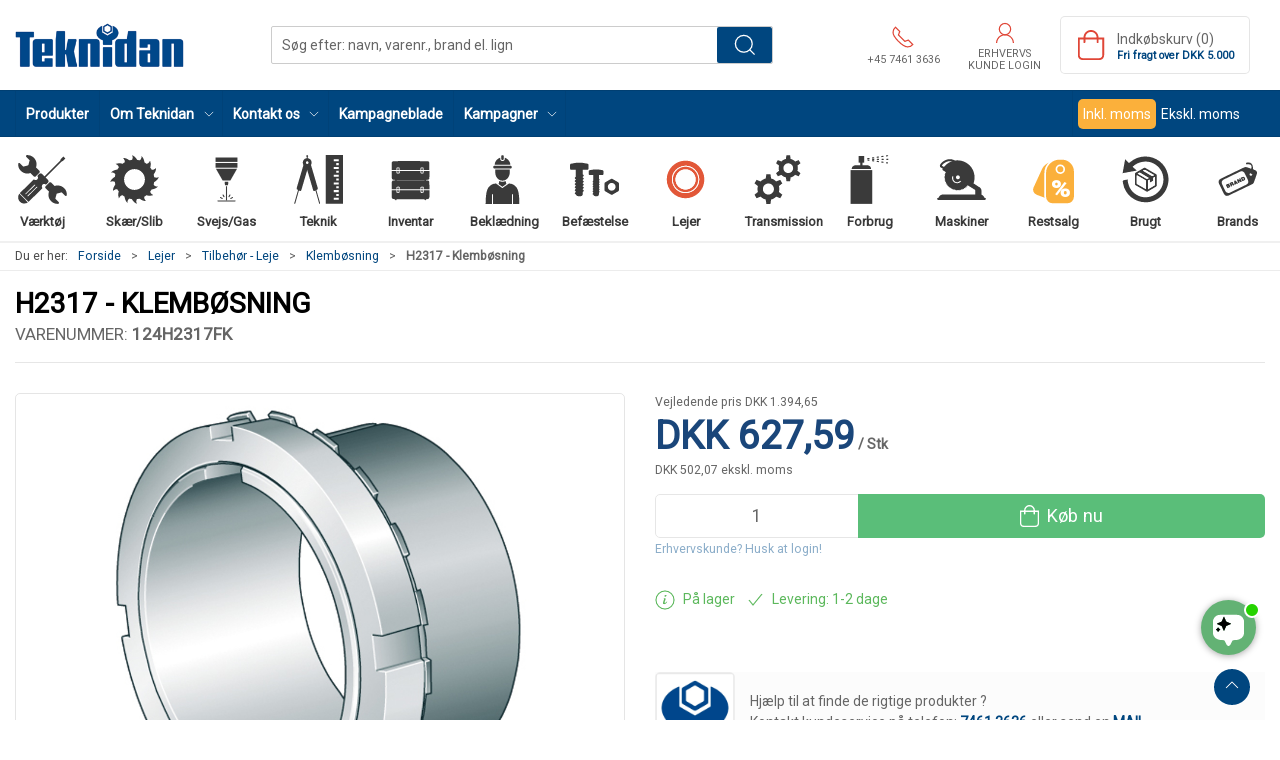

--- FILE ---
content_type: text/html; charset=utf-8
request_url: https://www.teknidan.dk/da/klemboesning/klemboesning-h-2317-fk
body_size: 19995
content:
<!DOCTYPE html>
<html lang="da">

<head>
  <meta charset="UTF-8">
  <meta name="viewport" content="width=device-width, initial-scale=1.0">
  <title> Klemb&#xF8;sning H2317 | FK</title>

<meta name="description" content="Klemb&#xF8;sning H2317 til pr&#xE6;cis akselmontering i koniske lejer. Med M85x2 gevind, 110x75x82 mm. Inkluderer KM17 m&#xF8;trik og MB17A l&#xE5;seblik | K&#xD8;B DET HER" />
<meta name="keywords" content="Klemb&#xF8;sning, H2317, akselmontering, koniske lejer, M85x2 gevind, 110 mm udvendig diameter, 75 mm indvendig diameter, 82 mm bredde, KM17 m&#xF8;trik, MB17A l&#xE5;seblik" />
<meta name="author" content="" />
<meta name="publisher" content="Teknidan A/S" />
<link rel="canonical" href="https://www.teknidan.dk/da/klemboesning/klemboesning-h-2317-fk" />
<meta property="og:title" content=" Klemb&#xF8;sning H2317 | FK" />
<meta property="og:description" content="Klemb&#xF8;sning H2317 til pr&#xE6;cis akselmontering i koniske lejer. Med M85x2 gevind, 110x75x82 mm. Inkluderer KM17 m&#xF8;trik og MB17A l&#xE5;seblik | K&#xD8;B DET HER" />
<meta property="og:url" content="https://www.teknidan.dk/da/klemboesning/klemboesning-h-2317-fk" />
  <meta property="og:image" content="/image/579b7b37-20bd-4c13-a57f-830ae502e2a4/124H206.jpg/default" />
  <meta name="twitter:card" content="summary_large_image" />

  <link rel="shortcut icon" type="image/png" href="/media/e20ofd0o/fav_icon.png">


  <!-- Cbx && UIkit CSS -->
  <link rel="stylesheet" href="/css/dist/cbx.css" />

      <script type="text/javascript" nonce="">

      var consentFunctional = [];
      var consentStatistic = [];
      var consentMarketing = [];
      var consentConditional = [];

      window.consent = {
        functional: false,
        statistics: false,
        marketing: false,
      };

      function loadScript(src, id, async) {
        var head = document.getElementsByTagName('head')[0],
          script = document.createElement('script');

        script.type = 'text/javascript';
        script.id = id;
        script.async = async;
        script.src = src;
        head.appendChild(script);
      }

    </script>
<!-- Global site tag (gtag.js) - Google Analytics -->
<script nonce="" >
  window.dataLayer = window.dataLayer || [];
  function gtag() { dataLayer.push(arguments); }
  gtag('consent', 'default', {
    'ad_user_data': 'denied',
    'ad_personalization': 'denied',
    'ad_storage': 'denied',
    'analytics_storage': 'denied',
    'wait_for_update': 500,
  });
  gtag('set', 'ads_data_redaction', true);
  gtag('js', new Date());
gtag('config', 'G-ZVJPMLFEDS');</script>
  <script nonce="">
    consentConditional.push(function () {
      function gtag() { dataLayer.push(arguments); }

      gtag('consent', 'update', {
        ad_user_data: window.consent.marketing ? 'granted' : 'denied',
        ad_personalization: window.consent.marketing ? 'granted' : 'denied',
        ad_storage: window.consent.marketing ? 'granted' : 'denied',
        analytics_storage: window.consent.statistics ? 'granted' : 'denied'
      });

      loadScript('https://www.googletagmanager.com/gtag/js?id=G-ZVJPMLFEDS', false)
    });
  </script>

<!-- Google Tag Manager -->
<script nonce="">(function(w,d,s,l,i){w[l]=w[l]||[];w[l].push({'gtm.start':
new Date().getTime(),event:'gtm.js'});var f=d.getElementsByTagName(s)[0],
j=d.createElement(s),dl=l!='dataLayer'?'&l='+l:'';j.async=true;j.src=
'https://www.googletagmanager.com/gtm.js?id='+i+dl;var n=d.querySelector('[nonce]');
n&&j.setAttribute('nonce',n.nonce||n.getAttribute('nonce'));f.parentNode.insertBefore(j,f);
})(window,document,'script','dataLayer','GTM-MQ9VGF7');</script>
<!-- End Google Tag Manager -->
<!-- Facebook Pixel Code -->
<script nonce="">
consentStatistic.push(function () {   !function(f,b,e,v,n,t,s)
  {if(f.fbq)return;n=f.fbq=function(){n.callMethod?
  n.callMethod.apply(n,arguments):n.queue.push(arguments)};
  if(!f._fbq)f._fbq=n;n.push=n;n.loaded=!0;n.version='2.0';
  n.queue=[];t=b.createElement(e);t.async=!0;
  t.src=v;s=b.getElementsByTagName(e)[0];
  s.parentNode.insertBefore(t,s)}(window, document,'script',
  'https://connect.facebook.net/en_US/fbevents.js');
  fbq('init', '827177469572783');
  fbq('track', 'PageView');
});</script>
<!-- End Facebook Pixel Code -->


  <script type="text/javascript" nonce="">
consentStatistic.push(function () {     fbq('track', 'ViewContent', { content_type: 'product', content_ids: '124H2317FK' });
});  </script>
<!-- Klaviyo -->
<script nonce="">

  consentConditional.push(function () {
  if (!window.consent.marketing) document.cookie = "__kla_off=true; path=/";
  else document.cookie = "__kla_off=true ;expires=Thu, 01 Jan 1970 00:00:01 GMT; path=/";
  loadScript('//static.klaviyo.com/onsite/js/klaviyo.js?company_id=YkSssc', false);
  });
  consentMarketing.push(function () {   !function () { if (!window.klaviyo) { window._klOnsite = window._klOnsite || []; try { window.klaviyo = new Proxy({}, { get: function (n, i) { return "push" === i ? function () { var n; (n = window._klOnsite).push.apply(n, arguments) } : function () { for (var n = arguments.length, o = new Array(n), w = 0; w < n; w++)o[w] = arguments[w]; var t = "function" == typeof o[o.length - 1] ? o.pop() : void 0, e = new Promise((function (n) { window._klOnsite.push([i].concat(o, [function (i) { t && t(i), n(i) }])) })); return e } } }) } catch (n) { window.klaviyo = window.klaviyo || [], window.klaviyo.push = function () { var n; (n = window._klOnsite).push.apply(n, arguments) } } } }();
});  window.klaviyoVarsHostname = 'https://www.teknidan.dk';
  window.klaviyoVarsCheckoutUrl = 'https://www.teknidan.dk/da/checkout?revive-cart=b6ee0d50-4492-4684-b119-3cfc75096955';
</script>

  <script nonce="">
consentMarketing.push(function () {     const viewedProduct = {"ProductName":"H2317 - Klembøsning","ProductID":"124H2317FK","SKU":"124H2317FK","Categories":["Klembøsning"],"ImageURL":"/image/579b7b37-20bd-4c13-a57f-830ae502e2a4/124H206.jpg/default","URL":"https://www.teknidan.dk/da/klemboesning/klemboesning-h-2317-fk","Price":502.07400000000000,"CompareAtPrice":1115.72};
    klaviyo.track("Viewed Product", viewedProduct);
    const viewedItem = {"Title":"H2317 - Klembøsning","ItemId":"124H2317FK","Categories":["Klembøsning"],"ImageURL":"/image/579b7b37-20bd-4c13-a57f-830ae502e2a4/124H206.jpg/default","Url":"https://www.teknidan.dk/da/klemboesning/klemboesning-h-2317-fk","MetaData":{"Price":502.07400000000000,"CompareAtPrice":1115.72}};
    klaviyo.push(["trackViewedItem", viewedItem]);
});  </script>
<link href='https://fonts.googleapis.com/css?family=Roboto' rel='stylesheet' type='text/css'>
<script nonce="" type="text/javascript">
    (function(c,l,a,r,i,t,y){
    c[a]=c[a]||function(){(c[a].q=c[a].q||[]).push(arguments)};
    t=l.createElement(r);t.async=1;t.src="https://www.clarity.ms/tag/"+i;
    y=l.getElementsByTagName(r)[0];y.parentNode.insertBefore(t,y);
    })(window, document, "clarity", "script", "djt24zsous");
</script>
<meta name="msvalidate.01" content="14B7224BED14AB28FD6E87FC6982CB47" />


<script nonce="" src="https://files.userlink.ai/public/embed.min.js" charset="utf-8" id="bai-scr-emb" data-cid="67039a523e4d0d43ed32916e" async domain="teknidan.dk"></script>


<!-- Google Favicon  -->
<link rel="icon" href="/media/e20ofd0o/fav_icon.png">
<!-- End Google Favicon  -->
<style type="text/css" nonce="">
  :root {

    --primary-color: #00467F;
    --primary-color-hue: 206.92913;
    --primary-color-saturation: 100%;
    --primary-color-lightness: 24.90196%;
    --primary-lighten-5: 29.90196%;
--primary-lighten-8: 32.90196%;
--primary-lighten-10: 34.90196%;
--primary-lighten-13: 37.90196%;
--primary-lighten-17: 41.90196%;
--primary-lighten-20: 44.90196%;
--primary-lighten-22: 46.90196%;
--primary-lighten-27: 51.90196%;
--primary-lighten-30: 54.90196%;
--primary-lighten-35: 59.90196%;
--primary-lighten-40: 64.90196%;
--primary-lighten-55: 79.90196%;
--primary-lighten-60: 84.90196%;
--primary-lighten-70: 94.90196%;
--primary-lighten-80: 100%;
--primary-lighten-90: 100%;
--primary-lighten-95: 100%;
--primary-lighten-97: 100%;
--primary-lighten-100: 100%;
--primary-darken-5: 19.90196%;
--primary-darken-8: 16.90196%;
--primary-darken-10: 14.90196%;
--primary-darken-13: 11.90196%;
--primary-darken-17: 7.90196%;
--primary-darken-20: 4.90196%;
--primary-darken-22: 2.90196%;
--primary-darken-27: 0%;
--primary-darken-30: 0%;
--primary-darken-35: 0%;
--primary-darken-40: 0%;
--primary-darken-55: 0%;
--primary-darken-60: 0%;
--primary-darken-70: 0%;
--primary-darken-80: 0%;
--primary-darken-90: 0%;
--primary-darken-95: 0%;
--primary-darken-97: 0%;
--primary-darken-100: 0%;

    --black-color: #000000;
    --black-color-hue: 0;
    --black-color-saturation: 0%;
    --black-color-lightness: 0%;
    --black-lighten-5: 5%;
--black-lighten-8: 8%;
--black-lighten-10: 10%;
--black-lighten-13: 13%;
--black-lighten-17: 17%;
--black-lighten-20: 20%;
--black-lighten-22: 22%;
--black-lighten-27: 27%;
--black-lighten-30: 30%;
--black-lighten-35: 35%;
--black-lighten-40: 40%;
--black-lighten-55: 55%;
--black-lighten-60: 60%;
--black-lighten-70: 70%;
--black-lighten-80: 80%;
--black-lighten-90: 90%;
--black-lighten-95: 95%;
--black-lighten-97: 97%;
--black-lighten-100: 100%;
--black-darken-5: 0%;
--black-darken-8: 0%;
--black-darken-10: 0%;
--black-darken-13: 0%;
--black-darken-17: 0%;
--black-darken-20: 0%;
--black-darken-22: 0%;
--black-darken-27: 0%;
--black-darken-30: 0%;
--black-darken-35: 0%;
--black-darken-40: 0%;
--black-darken-55: 0%;
--black-darken-60: 0%;
--black-darken-70: 0%;
--black-darken-80: 0%;
--black-darken-90: 0%;
--black-darken-95: 0%;
--black-darken-97: 0%;
--black-darken-100: 0%;

    --global-color: #666666;
    --global-color-hue: 0;
    --global-color-saturation: 0%;
    --global-color-lightness: 40%;
    --global-lighten-5: 45%;
--global-lighten-8: 48%;
--global-lighten-10: 50%;
--global-lighten-13: 53%;
--global-lighten-17: 57%;
--global-lighten-20: 60%;
--global-lighten-22: 62%;
--global-lighten-27: 67%;
--global-lighten-30: 70%;
--global-lighten-35: 75%;
--global-lighten-40: 80%;
--global-lighten-55: 95%;
--global-lighten-60: 100%;
--global-lighten-70: 100%;
--global-lighten-80: 100%;
--global-lighten-90: 100%;
--global-lighten-95: 100%;
--global-lighten-97: 100%;
--global-lighten-100: 100%;
--global-darken-5: 35%;
--global-darken-8: 32%;
--global-darken-10: 30%;
--global-darken-13: 27%;
--global-darken-17: 23%;
--global-darken-20: 20%;
--global-darken-22: 18%;
--global-darken-27: 13%;
--global-darken-30: 10%;
--global-darken-35: 5%;
--global-darken-40: 0%;
--global-darken-55: 0%;
--global-darken-60: 0%;
--global-darken-70: 0%;
--global-darken-80: 0%;
--global-darken-90: 0%;
--global-darken-95: 0%;
--global-darken-97: 0%;
--global-darken-100: 0%;

    --success-color: #32d296;
    --success-color-hue: 157.5;
    --success-color-saturation: 64%;
    --success-color-lightness: 50.98039%;
    --success-lighten-5: 55.98039%;
--success-lighten-8: 58.98039%;
--success-lighten-10: 60.98039%;
--success-lighten-13: 63.98039%;
--success-lighten-17: 67.98039%;
--success-lighten-20: 70.98039%;
--success-lighten-22: 72.98039%;
--success-lighten-27: 77.98039%;
--success-lighten-30: 80.98039%;
--success-lighten-35: 85.98039%;
--success-lighten-40: 90.98039%;
--success-lighten-55: 100%;
--success-lighten-60: 100%;
--success-lighten-70: 100%;
--success-lighten-80: 100%;
--success-lighten-90: 100%;
--success-lighten-95: 100%;
--success-lighten-97: 100%;
--success-lighten-100: 100%;
--success-darken-5: 45.98039%;
--success-darken-8: 42.98039%;
--success-darken-10: 40.98039%;
--success-darken-13: 37.98039%;
--success-darken-17: 33.98039%;
--success-darken-20: 30.98039%;
--success-darken-22: 28.98039%;
--success-darken-27: 23.98039%;
--success-darken-30: 20.98039%;
--success-darken-35: 15.98039%;
--success-darken-40: 10.98039%;
--success-darken-55: 0%;
--success-darken-60: 0%;
--success-darken-70: 0%;
--success-darken-80: 0%;
--success-darken-90: 0%;
--success-darken-95: 0%;
--success-darken-97: 0%;
--success-darken-100: 0%;

    --notice-color: #f8f816;
    --notice-color-hue: 60;
    --notice-color-saturation: 94.16667%;
    --notice-color-lightness: 52.94118%;
    --notice-lighten-5: 57.94118%;
--notice-lighten-8: 60.94118%;
--notice-lighten-10: 62.94118%;
--notice-lighten-13: 65.94118%;
--notice-lighten-17: 69.94118%;
--notice-lighten-20: 72.94118%;
--notice-lighten-22: 74.94118%;
--notice-lighten-27: 79.94118%;
--notice-lighten-30: 82.94118%;
--notice-lighten-35: 87.94118%;
--notice-lighten-40: 92.94118%;
--notice-lighten-55: 100%;
--notice-lighten-60: 100%;
--notice-lighten-70: 100%;
--notice-lighten-80: 100%;
--notice-lighten-90: 100%;
--notice-lighten-95: 100%;
--notice-lighten-97: 100%;
--notice-lighten-100: 100%;
--notice-darken-5: 47.94118%;
--notice-darken-8: 44.94118%;
--notice-darken-10: 42.94118%;
--notice-darken-13: 39.94118%;
--notice-darken-17: 35.94118%;
--notice-darken-20: 32.94118%;
--notice-darken-22: 30.94118%;
--notice-darken-27: 25.94118%;
--notice-darken-30: 22.94118%;
--notice-darken-35: 17.94118%;
--notice-darken-40: 12.94118%;
--notice-darken-55: 0%;
--notice-darken-60: 0%;
--notice-darken-70: 0%;
--notice-darken-80: 0%;
--notice-darken-90: 0%;
--notice-darken-95: 0%;
--notice-darken-97: 0%;
--notice-darken-100: 0%;

    --warning-color: #faa05a;
    --warning-color-hue: 26.25;
    --warning-color-saturation: 94.11765%;
    --warning-color-lightness: 66.66667%;
    --warning-lighten-5: 71.66667%;
--warning-lighten-8: 74.66667%;
--warning-lighten-10: 76.66667%;
--warning-lighten-13: 79.66667%;
--warning-lighten-17: 83.66667%;
--warning-lighten-20: 86.66667%;
--warning-lighten-22: 88.66667%;
--warning-lighten-27: 93.66667%;
--warning-lighten-30: 96.66667%;
--warning-lighten-35: 100%;
--warning-lighten-40: 100%;
--warning-lighten-55: 100%;
--warning-lighten-60: 100%;
--warning-lighten-70: 100%;
--warning-lighten-80: 100%;
--warning-lighten-90: 100%;
--warning-lighten-95: 100%;
--warning-lighten-97: 100%;
--warning-lighten-100: 100%;
--warning-darken-5: 61.66667%;
--warning-darken-8: 58.66667%;
--warning-darken-10: 56.66667%;
--warning-darken-13: 53.66667%;
--warning-darken-17: 49.66667%;
--warning-darken-20: 46.66667%;
--warning-darken-22: 44.66667%;
--warning-darken-27: 39.66667%;
--warning-darken-30: 36.66667%;
--warning-darken-35: 31.66667%;
--warning-darken-40: 26.66667%;
--warning-darken-55: 11.66667%;
--warning-darken-60: 6.66667%;
--warning-darken-70: 0%;
--warning-darken-80: 0%;
--warning-darken-90: 0%;
--warning-darken-95: 0%;
--warning-darken-97: 0%;
--warning-darken-100: 0%;

    --danger-color: #f0506e;
    --danger-color-hue: 348.75;
    --danger-color-saturation: 84.21053%;
    --danger-color-lightness: 62.7451%;
    --danger-lighten-5: 67.7451%;
--danger-lighten-8: 70.7451%;
--danger-lighten-10: 72.7451%;
--danger-lighten-13: 75.7451%;
--danger-lighten-17: 79.7451%;
--danger-lighten-20: 82.7451%;
--danger-lighten-22: 84.7451%;
--danger-lighten-27: 89.7451%;
--danger-lighten-30: 92.7451%;
--danger-lighten-35: 97.7451%;
--danger-lighten-40: 100%;
--danger-lighten-55: 100%;
--danger-lighten-60: 100%;
--danger-lighten-70: 100%;
--danger-lighten-80: 100%;
--danger-lighten-90: 100%;
--danger-lighten-95: 100%;
--danger-lighten-97: 100%;
--danger-lighten-100: 100%;
--danger-darken-5: 57.7451%;
--danger-darken-8: 54.7451%;
--danger-darken-10: 52.7451%;
--danger-darken-13: 49.7451%;
--danger-darken-17: 45.7451%;
--danger-darken-20: 42.7451%;
--danger-darken-22: 40.7451%;
--danger-darken-27: 35.7451%;
--danger-darken-30: 32.7451%;
--danger-darken-35: 27.7451%;
--danger-darken-40: 22.7451%;
--danger-darken-55: 7.7451%;
--danger-darken-60: 2.7451%;
--danger-darken-70: 0%;
--danger-darken-80: 0%;
--danger-darken-90: 0%;
--danger-darken-95: 0%;
--danger-darken-97: 0%;
--danger-darken-100: 0%;
  }


            .cbx-mainnav-background,
            .cbx-mobilenav-background { background-color: #00467F !important; }
          
            .cbx-mainnav-text, .cbx-mainnav-text > [uk-icon],
            .cbx-mobilenav-text, .cbx-mobilenav-text a, .cbx-mobilenav-text .uk-text-primary { color: #FFFFFF !important; }
            .cbx-mainnav-text svg,
            .cbx-mobilenav-text svg { fill: #FFFFFF !important; }
          
.footer { background-image:url(/media/t2uf5i5e/footer_teknidan.jpg?width=1400&amp;upscale=false);background-size:cover; }
            .footer,
            .footer .back-to-top .uk-icon-button { background-color: #00467F !important; }
          
/* your custom css */

.stock-green,
.stock .uk-text-success,
.product-stock .uk-text-success,
.cart-item-stock .uk-text-success {
    color: #5cb85c !important;
}

.stock-yellow,
.stock .uk-text-warning,
.product-stock .uk-text-warning,
.cart-item-stock .uk-text-warning {
    color: #f0ad4e !important;
}

.stock-red,
.stock .uk-text-danger,
.product-stock .uk-text-danger,
.cart-item-stock .uk-text-danger {
    color: #d9534f !important;
}

.variant-selector-text-button.selected,
.variant-selector-image-button.selected {
    border: 2px solid #5abe79 !important;
}

body {
    font-family: 'Roboto', Helvetica, Arial, sans-serif;
    background-color: #fff;
}

h1 {
    font-weight: 700;
    text-transform: uppercase;
    font-size: 35px;
    margin: 0px 0px 0px 0px;
}

h2 {
    font-weight: 600;
    text-transform: uppercase;
    font-size: 25px;
}

h3 {
    font-weight: 600;
    text-transform: uppercase;
    font-size: 20px;
}

small {
    font-weight: 300;
    text-transform: uppercase;
    font-size: 17px;
}

.umb-grid {
    overflow: visible;
}

/* Top navigation logo */
.navbar-main .uk-logo img {
    width: 170px !important;
    max-width: unset !important;
}

/* Top navigation search bar */
.navbar-main .uk-navbar-center {
    flex: 1 1 auto;
    justify-content: center;

    position: unset;
    top: unset;
    left: unset;
    transform: unset;
}

.navbar-main .uk-navbar-center .uk-search,
.global-search-overlay-content .uk-search {
    flex: 1 1 auto;
    max-width: 500px;
}

@media (min-width: 1300px) {

    .navbar-main .uk-navbar-center .uk-search,
    .global-search-overlay-content .uk-search {
        max-width: 600px;
    }
}

.navbar-main .uk-navbar-right {
    flex: 0 0 auto;
}

.uk-search .uk-button-group {
    border: 1px solid rgba(0, 0, 0, .2);
}

.uk-search .uk-button-group,
.uk-search .uk-button-group button {
    border-radius: 2px !important;
}

.uk-search .uk-button-group span.uk-search-icon {
    display: none;
}

.uk-search .uk-button-group input {
    padding-left: 10px !important;
}

.uk-search .uk-button-group button {
    background-image: url(/media/ej1dzhar/search-white.svg);
    background-repeat: no-repeat;
    background-position: 50%;
    width: 55px;

    /* Hide the text */
    font-size: 0px;
}

/* Top navigation items */
.uk-navbar-nav>li>a,
.uk-navbar-nav .uk-navbar-item {
    padding: 0 10px !important;
}

body.b2c .top-login {
    max-width: 110px;
}

.mobile-header-top-row-actions-item {
    width: auto !important;
    padding: 0 5px;
}

body.b2c .mobile-header-top-row-actions-item {
    max-width: 80px;
    text-align: center;
}

.top-phone .uk-icon,
.top-new-customer .uk-icon,
.top-login>a .uk-icon,
.top-cart .uk-icon,
.mobile-header-top-row-actions .uk-icon {
    /* Red icons */
    color: #e04637;
}

.top-phone svg,
.top-new-customer svg,
.top-login>a svg,
.top-cart svg,
.mobile-header-top-row-actions svg {
    /* Red icons */
    color: #e04637;
    fill: #e04637 !important;
}

/* Product preview */
.product-preview {
    background-color: white;
}

.product-preview .preview-info {
    display: flex;
    flex-wrap: wrap;
    flex: 1;
}

.product-preview .preview-info>* {
    flex: 1 1 100%;
}

.product-preview .preview-info .product-name {
    height: unset;
}

/* Product details */
.product-details .umb-grid>.uk-container:first-of-type>div>.uk-grid,
.product-details .umb-grid>.uk-container:first-of-type>div>[uk-grid] {
    padding-top: 0 !important;
}

.product-details-title,
.product-details-information-title {
    text-transform: uppercase;
}

.product-details-information-title {
    margin-top: 35px;
}

.product-stock .uk-list {
    display: inline-flex;
    align-items: center;
}

.product-stock .uk-list>li:not(:first-child) {
    margin-left: 10px;
    margin-top: 0 !important;
}

.product-details a[href="#product-details-tabs"] {
    display: none;
}

/* Product details images */
.product-images-grid.has-media-browser.below {
    flex-wrap: wrap;
}

.product-images-grid.has-media-browser.below>div {
    flex: 1 0 100%;
}

.product-images-grid.has-media-browser.below .media-browser-container {
    position: relative !important;
    height: auto !important;
    flex: 1 0 100%;
}

.product-images-grid.has-media-browser.below .media-browser-container .media-browser {
    display: grid !important;
    grid-template-columns: 1fr 1fr 1fr 1fr;
    padding: 1rem;
    margin-right: 0 !important;
}

.product-images-grid.has-media-browser.below .media-browser-container .media-browser li {
    display: unset !important;
    min-width: unset !important;
    max-width: unset !important;
    float: unset !important;
    margin-bottom: 0 !important;
}

.product-images-grid.has-media-browser.below .media-browser-container .media-browser li a {
    margin-bottom: 0 !important;
}

@media (min-width: 959px) {
    .product-images-grid.has-media-browser.below .product-images-main-area {
        padding-left: 0 !important;
        padding-bottom: 0 !important;
    }
}

/* Product details image zoom */
.is-product>.uk-lightbox button.uk-close svg {
    width: 30px;
    height: 30px;
}

@media (min-width: 1600px) {
    .is-product>.uk-lightbox button.uk-close {
        position: relative;
        right: calc((100vw - 1550px) / 2) !important;
    }

    .is-product>.uk-lightbox .uk-slidenav-previous {
        left: calc((100vw - 1550px) / 2) !important;
    }

    .is-product>.uk-lightbox .uk-slidenav-next {
        right: calc((100vw - 1550px) / 2) !important;
    }
}

/* Product details image zoom - always show toolbar and buttons */
.is-product>.uk-lightbox button.uk-close,
.is-product>.uk-lightbox .uk-lightbox-button.uk-slidenav {
    opacity: 1 !important;
}

.is-product>.uk-lightbox .uk-lightbox-toolbar {
    --uk-translate-x: 0;
    --uk-translate-y: 0;
}

/* Product details image expand text and icon */
.product-details .active-product-image-container>div:not(.badges-overlay) {
    background-color: unset;
    left: initial;
    right: 0;
    transform: unset;
}

.product-details .active-product-image-container>div svg {
    width: 3.5rem;
    color: lightgrey;
}

.product-details .active-product-image-container>div small {
    display: none;
}

.details-bulk-discounts-add-to-cart tr.selected {
    background-color: #5abe79 !important;
}

/* Product details grid usp */
.details-grid-usp .uk-grid.uk-grid-stack {
    padding-bottom: 0 !important;
}

.details-grid-usp .uk-grid-column>.uk-container.uk-container-large.uk-margin {
    margin: 0 !important;
}

.details-grid-usp .usp-main {
    border: none;
    justify-content: space-between;
    font-size: 12px;
    text-transform: none;
}

.details-grid-usp .usp-main a {
    width: 150px;
}

.details-grid-usp .uk-icon {
    color: grey;
}

.details-grid-usp .uk-icon svg {
    color: grey;
    fill: grey;
}

/* Product details addon products */
.details-addon-products .bundle-image {
    display: flex;
}

.details-addon-products .plus {
    display: flex;
    flex: 1;
    align-items: center;
    justify-content: center;
    margin: 0 5px;
    font-weight: 700;
}

/* Product details information section */
.product-details .product-information {
    background-color: #fafafa;
    border: none;
}

/* Campaign badge */
@media (max-width: 960px) {
    .discount-overlay+div {
        padding-top: 60px;
    }
}

/* Category lists */
@media (min-width: 1200px) {
    .category-list-custom>.uk-child-width-1-3\@m.uk-child-width-1-4\@l>* {
        /* Cancel/reset the "1-4" class */
        width: calc(100% * 1 / 3.001);
    }
}

.category-list-custom .category-list-category>a>div {
    flex-direction: row;
    height: 150px;
}

.category-list-custom .category-list-category>a>div.uk-flex-between {
    justify-content: unset;
}

.category-list-custom .category-list-category>a>div.uk-text-center {
    text-align: left !important;
}

.category-list-custom .category-list-category>a>div span {
    font-size: 1.1rem;
}

.category-list-custom .custom-underline {
    display: block;
    width: 75px;
    border-bottom: 1px solid orange;
}

.category-list-custom .category-list-category>a>div span {}

.category-list-custom .icon-container .uk-icon {
    border: 1px solid rgba(0, 0, 0, 0.1);
    border-radius: 5px;
    margin-bottom: -1px;
    margin-right: -1px;
    padding: 10px;
    color: #5abe79 !important;
}

/* Product preview as rows */
.product-row-preview-custom {
    margin-bottom: 5px !important;
}

.product-row-preview-custom>div {
    /* @include cbx-border; */
    /* flex: 1; */
    padding: 10px;
    gap: unset;
}

.product-row-preview-custom .product-image {
    width: auto;
    margin-right: 10px;
}

.product-row-preview-custom .product-image img {
    height: 100px;
    width: auto;
}

.product-row-preview-custom .product-image .hover-image {
    opacity: 0;
    position: absolute;
    /* left: 0; */
    /* top: 0; */
    transition: 0.5s ease;
    backface-visibility: hidden;
}

.product-row-preview-custom .badges-overlay>span {
    padding: 0 calc(var(--global-small-gutter) / 2);
    margin: 0 calc(calc(var(--global-small-gutter) * 2) / 3) calc(calc(var(--global-small-gutter)) * 2 / 3) 0;
    border-radius: 0;
    float: left;
}

.product-row-preview-custom .product-name {
    height: auto;
}

.product-row-preview-custom .brand {
    font-size: 13px;
}

.product-row-preview-custom .preview-specs {
    background-color: #f5f5f5;
    margin-top: 10px;
    padding: 8px;
    height: 48px;
}

.product-row-preview-custom .preview-specs.bg-white {
    background-color: white !important;
}

.product-row-preview-custom .preview-specs>div {
    line-height: 16px;
}

.product-row-preview-custom .preview-specs .uk-text-emphasis {
    white-space: nowrap;
    text-overflow: ellipsis;
    overflow: hidden;
    padding-left: 5px;
}

.product-row-preview-custom .product-price {
    font-size: 1rem;
    min-width: 180px;
    width: auto;
    border-left: none;
    padding-left: 0;
}

.product-row-preview-custom .product-price:not(.price-hidden) {
    margin-right: 15px;
}

.product-row-preview-custom .product-price.price-hidden {
    justify-content: space-between;
}

.product-row-preview-custom .product-price.price-hidden .stock {
    margin-top: 3px;
}

.product-row-preview-custom .product-price .price {
    font-size: 1.5rem;
    line-height: 1.9rem;
    font-weight: bold;
}

.product-row-preview-custom .product-price .price-hidden-message {
    margin: 0;
    font-size: 0.9rem;
}

.product-row-preview-custom .product-price .price-unavailable {
    margin: 15px 0;
}

.product-row-preview-custom .colli {
    font-size: 0.875rem;
    line-height: 1.5;
    padding-top: 7.5px !important;
    padding-bottom: 7.5px !important;
}

.product-row-preview-custom .stock {
    padding: 0 !important;
}

.product-row-preview-custom .stock .uk-icon {
    margin-right: 5px;
}

/* .product-row-preview-custom .stock + .colli {
    padding-top: calc(var(--global-small-gutter) / 3);
} */

.product-row-preview-custom .list-item-actions .add-to-cart .uk-icon+span {
    margin-left: calc(var(--global-small-margin) / 1.5);
}

.product-row-preview-custom .list-item-actions .add-to-cart .uk-button {
    padding-left: 10px;
    padding-right: 10px;
    font-size: 1rem;
}

.product-row-preview-custom .list-item-actions .add-to-cart .uk-button .uk-icon+span {
    display: inline-block;
}

.product-row-preview-custom .list-item-actions .add-to-cart .uk-button.uk-width-1 .uk-icon+span {
    display: inline-block;
    margin-right: 4px;
}

.product-row-preview-custom .list-item-actions .add-to-cart .uk-button span {
    vertical-align: middle;
    font-weight: 500;
}

.product-row-preview-custom .list-item-actions .preview-add-to-wishlist>button {
    width: 100% !important;
}

@media (max-width: 960px) {

    /* Mobile overrides */
    .product-row-preview-custom>div {
        border: 1px solid rgba(0, 0, 0, 0.2);
        flex-direction: column;
    }

    .product-row-preview-custom .product-image img {
        height: 75px;
    }

    .product-row-preview-custom .product-price.price-hidden {
        margin-top: 30px;
    }

    .product-row-preview-custom .product-price .price-hidden-message {
        margin-top: 20px;
    }

    .product-row-preview-custom .list-item-actions .preview-add-to-wishlist {
        margin-top: 10px;
    }
}

@media (min-width: 960px) {

    /* Desktop overrides */
    .product-row-preview-custom>div {
        margin-top: 0 !important;
    }

    .product-row-preview-custom .preview-specs {
        width: 215px;
    }

    .product-row-preview-custom hr {
        margin-left: 10px;
        margin-right: 10px;
        width: 1px;
        height: 100px;
        border-left: 1px solid hsla(var(--black-color-hue), var(--black-color-saturation), var(--black-lighten-90), 1);
    }

    .product-row-preview-custom .product-price {
        text-align: right;
    }

    .product-row-preview-custom .product-price .price-unavailable {
        max-width: 300px;
        margin: 0 15px 0 0;
    }

    .product-row-preview-custom .stock {
        justify-content: right;
    }

    .product-row-preview-custom .list-item-actions {
        margin-right: 15px;
    }

    .product-row-preview-custom .list-item-actions .add-to-cart {
        width: 165px;
    }
}

@media (min-width: 1255px) {
    .product-row-preview-custom .preview-specs {
        width: 275px;
    }
}

/* Checkout */
.checkout-section {
    background-color: #f2f2f2;
    padding-top: 20px;
}

.checkout-section>div.uk-container-large {
    max-width: 900px;
}

.checkout-section .checkout-address,
.checkout-section .checkout-delivery,
.checkout-section .checkout-payment {
    width: auto;
}

.checkout-section h3 {
    background-color: #c8d6e1;
    padding: 15px;
    font-weight: bold;
    margin-top: 15px;
}

.checkout-section .progress-step {
    /* Remove borders from checkout steps */
    border: none;
    background-color: unset;
}

.checkout-section .checkout-cart-preview-footer,
.checkout-section .terms-container {
    background-color: white;
}

.checkout-section .checkout-cart-preview-footer small {
    text-transform: unset !important;
}

.checkout-section .terms-container {
    padding: 30px !important;
}

/* Customer area dashboard card fix */
.customer-area-dashboard .flex {
    display: flex;
}

.customer-area-dashboard .flex .uk-card {
    height: 100%;
}

/* Remove box shadow */
.uk-search .uk-button-group,
.category-navigation,
.filter-keyword-input,
.product-list-filter-button,
.product-preview-table-item>div,
.product-preview>div,
.top-cart {
    box-shadow: none !important;
}

.cbx-border {
    box-shadow: none !important;
}

.checkoutcart .cart-item-dummy {
    margin: 10px 0px;
}

/* USP lines slettes */
.usp-main {
    border-top: 0px solid;
    border-bottom: 0px solid;
}

/* Til sektionen for opret konto på brand niveau */
.account-description-section {
    color: #fff;
}

/* Opret konto visning baggrund */
.product-desc-section-container {
    color: #fff;
    padding: 15px 15px 15px 15px;
}

/* Opret konto tekst visning på produktniveau */
.product-desc-section-text {
    color: #000;
    font-size: 17px;
    font-weight: 300;
}

span[uk-icon="icon: cat_restsalg"] {
    height: 47px;
    margin-top: 11px;
}

/* Køb nu btn */
.add-to-cart .uk-button-primary {
    background-color: #5abe79;
}

.add-to-cart .uk-button-primary:hover {
    background-color: #469463;
}

/* Kampagne pris farve */
.discount-overlay {
    background-color: #f1b254;
    color: #fff
}

/* Produkt pris font og headlines - START */
.uk-h2 {
    color: #1a467a;
    font-size: 2.75rem;
    font-weight: bold;
}

.product-details-title {
    color: #000;
    font-size: 2rem;
}

.product-details-information-title {
    color: #000;
    font-size: 2rem;
}

/* Produkt pris font - SLUT */

.category-page-name {
    color: #000;
    font-size: 2rem;
}

.product-slider-container .product-preview .add-to-cart {
    height: auto !important;
}

.remember-to-login {
    color: #8badc9;
}

.details-addon-products-list-item .remember-to-login {
    display: none;
}

.details-bundle-expand span {
    text-decoration: underline;
}

/* Product details category customer service */
.details-category-customer-service {
    margin-top: 25px;
    margin-left: 0px !important;
}

/* Start of Ticket#348679 Product information tab h2 size */
.product-information #product-information-switcher .product-long-description h2 {
    font-size: 20px;
    text-transform: none;
}
.product-information #product-information-switcher .product-long-description h3 {
    font-size: 18px;
    text-transform: none;
}
/* End of Ticket#348679 Product information tab h2 size */

.back-to-top-component {
    z-index: 9999;
}

/* Start of Ticket#3411213 */
@media only screen and (max-width: 960px ) {
    .homepage-flex-container-mobile-reverse.uk-grid {
        flex-direction: column-reverse
    }
}
/* End of Ticket#3411213 */

.footer-departments
{
    line-height: 1.25;
    font-size: .85rem;
}

</style>
  <!-- UIkit JS -->
  <script nonce="" src="/js/lib/uikit-3.21.16/js/uikit.min.js" ></script>
  <script nonce="" src="/js/lib/uikit-3.21.16/js/uikit-icons.min.js" ></script>
  <script nonce="" src="/js/assets/cbx-icons.js" ></script>
  <script nonce="" src="/js/dist/app.js?v=1"  defer></script>
</head>

<body class="theme-style-rounded custom-header-center-search custom-footer-background b2c is-product product-124h2317fk category-path-default-8090b category-path-default-8090 category-path-default-8000 category-default-8090b">

  <!-- Google Tag Manager (noscript) -->
<noscript><iframe src="https://www.googletagmanager.com/ns.html?id=GTM-MQ9VGF7"
height="0" width="0" style="display:none;visibility:hidden"></iframe></noscript>
<!-- End Google Tag Manager (noscript) -->
<!-- Facebook Pixel Code (noscript) -->
<noscript>
  <img height="1" width="1" style="display:none" src="https://www.facebook.com/tr?id=827177469572783&ev=PageView&noscript=1"/>
</noscript>
<!-- End Facebook Pixel Code (noscript) -->


<!-- Google Tag Manager (noscript) -->
<noscript><iframe src="https://www.googletagmanager.com/ns.html?id=GTM-MQ9VGF7"
height="0" width="0" style="display:none;visibility:hidden"></iframe></noscript>
<!-- End Google Tag Manager (noscript) -->

  


  <div id="cbx-vue-app">

      <!-- STICKY NAV -->
  <div id="header">
    <div class="page-header">
      
      

      
      <!-- MAIN NAV -->
      <div class="cbx-navbar-sticky cbx-header-background">
      <nav class="uk-navbar-container navbar-main uk-visible@m">
        <div class="uk-container uk-container-large uk-navbar" uk-navbar="mode: click;">
          <div class="uk-navbar-left">
              <a class="uk-navbar-item uk-logo" href="/da" aria-label="DA">
 <img alt="" src="/media/ouglekys/teknidan-logo-2.png?width=300&upscale=false" width="300" height="77" />               </a>
          </div>
            <div class="uk-navbar-center">
                <div
      is="global-search-overlay-v2"
      :view-type="'desktop'"
      placeholder-text="S&#xF8;g efter: navn, varenr., brand el. lign"
      action-text="S&#xF8;g"
      class="global-search-overlay uk-search uk-search-default"
  >
    <div class="uk-button-group">
      <div class="uk-width-expand">
        <span uk-search-icon></span>
        <input
            class="uk-search-input"
            type="search"
            placeholder="S&#xF8;g efter: navn, varenr., brand el. lign"
            tabindex="-1"
            style="padding-left: 34px;border:0;"
        />
      </div>
      <button
          class="uk-button uk-button-primary uk-padding uk-padding-remove-vertical"
          tabindex="-1">
        S&#xF8;g
      </button>
    </div>
  </div>

            </div>
          <div class="uk-navbar-right">
            <ul class="uk-navbar-nav">
                <li class="top-phone">
                  <div class="uk-flex uk-flex-column uk-navbar-item">
                    <span class="uk-margin-xsmall" uk-icon="icon: receiver; ratio: 1.2;"></span>
                    <span class="uk-text-xsmall">&#x2B;45 7461 3636</span>
                  </div>
                </li>

               <li is="top-login"
                    class="top-login"
                    login-text="Erhvervs kunde Login"
                    login-icon="icon: user; ratio: 1.2;"
                    dashboard-url="/da/kundeomrade"
                    sign-out-url="/da/login?actionid=signout&signout=true">
                    <a
                        class="uk-flex uk-flex-column uk-text-center">
                        <span class="uk-margin-xsmall uk-preserve" uk-icon="icon: user; ratio: 1.2;" style="width:42px;height:24px"></span>
                        <span class="uk-text-xsmall">
                            Erhvervs kunde Login
                        </span>
                    </a>
               </li>
<li is="top-cart" :item-count="0" primary-label="Indkøbskurv" delivery-text="Fri fragt over DKK 5.000" class="uk-flex uk-flex-middle">
  <div class="top-cart-wrapper">
    <div class="uk-flex top-cart">
      <div class="uk-width-auto uk-flex uk-flex-middle">
        <span uk-icon="icon: fal-shopping-bag; ratio: 1.5" style="width:41px;height:30px"></span>
      </div>
      <div class="uk-width-expand">
        <div class="uk-margin-auto-right">
          Indkøbskurv (0)
        </div>
          <div>
            <div class="uk-text-xsmall uk-text-bold uk-text-primary">
              Fri fragt over DKK 5.000
            </div>
          </div>
      </div>
    </div>
  </div>
</li>
            </ul>
          </div>
        </div>
      </nav>
      <!-- CATEGORY NAV -->
<nav class="uk-navbar-container navbar-categories cbx-mainnav-background cbx-mainnav-border" id="main-navigation">
  <div id="desktop-navigation" class="uk-container uk-container-large uk-visible@m" uk-navbar="dropbar: false; mode: click; boundary-align: true; align: left; offset: 1;">
      <div class="uk-navbar-left">
        <ul class="uk-navbar-nav">
<li class="">
  <a class="cbx-mainnav-text" href="/da/katelog" style=" background-color: #00467F; color: #FFFFFF;" >

    <span class="label" style=" background-color: #00467F; color: #FFFFFF;">Produkter</span>


  </a>
</li><li class="has-children uk-position-relative">
  <a class="cbx-mainnav-text" href="/da/om-teknidan" style=" background-color: #00467F; color: #FFFFFF;" >

    <span class="label" style=" background-color: #00467F; color: #FFFFFF;">Om Teknidan</span>


      <span uk-icon="icon: chevron-down; ratio: 0.7"></span>
  </a>
    <div class="uk-navbar-dropdown" data-id="1092" data-type="Content" data-expand="false" data-expand-limit="0">
            <div class="uk-navbar-dropdown-grid uk-grid">
        <div class="uk-width-1 uk-text-center"><div uk-spinner></div></div>
      </div>
    </div>
</li><li class="has-children uk-position-relative">
  <a class="cbx-mainnav-text" href="/da/kontakt-os" style=" background-color: #00467F; color: #FFFFFF;" >

    <span class="label" style=" background-color: #00467F; color: #FFFFFF;">Kontakt os</span>


      <span uk-icon="icon: chevron-down; ratio: 0.7"></span>
  </a>
    <div class="uk-navbar-dropdown" data-id="1143" data-type="Content" data-expand="false" data-expand-limit="0">
            <div class="uk-navbar-dropdown-grid uk-grid">
        <div class="uk-width-1 uk-text-center"><div uk-spinner></div></div>
      </div>
    </div>
</li><li class="">
  <a class="cbx-mainnav-text" href="/da/kampagneblade" style=" background-color: #00467F; color: #FFFFFF;" >

    <span class="label" style=" background-color: #00467F; color: #FFFFFF;">Kampagneblade</span>


  </a>
</li><li class="has-children uk-position-relative">
  <a class="cbx-mainnav-text" href="/da/kampagner" style=" background-color: #00467F; color: #FFFFFF;" >

    <span class="label" style=" background-color: #00467F; color: #FFFFFF;">Kampagner</span>


      <span uk-icon="icon: chevron-down; ratio: 0.7"></span>
  </a>
    <div class="uk-navbar-dropdown" data-id="2760" data-type="Content" data-expand="false" data-expand-limit="0">
            <div class="uk-navbar-dropdown-grid uk-grid">
        <div class="uk-width-1 uk-text-center"><div uk-spinner></div></div>
      </div>
    </div>
</li>        </ul>
      </div>
      <div class="uk-navbar-right">
          <customer-profile-selector></customer-profile-selector>
      </div>
  </div>
</nav>
      <div class="uk-hidden@m" uk-navbar>
        <div class="mobile-header cbx-header-background">
          <div class="mobile-header-top-row">
            <a href="/da" class="mobile-header-top-row-logo-container" aria-label="DA">
 <img alt="" src="/media/ouglekys/teknidan-logo-2.png?width=300&upscale=false" width="300" height="77" />             </a>
            <div class="flex uk-hidden-print"></div>
            <div is="mobile-header-top-actions"
                 class="mobile-header-top-row-actions uk-hidden-print"
                 login-text="Erhvervs kunde Login"
                 login-icon="icon: user; ratio: 1.2;"
                 cart-text="Kurv">
                <div class="mobile-header-top-row-actions-item">
                  <div class="icon-container">
                    <span class="uk-preserve" uk-icon="icon: user; ratio: 1.2;"></span>
                  </div>
                  Erhvervs kunde Login
                </div>
                <div class="mobile-header-top-row-actions-item">
                  <div class="icon-container">
                    <svg viewBox="0 0 26 20" xmlns="http://www.w3.org/2000/svg">
                      <path d="M24.8594 7H21.5508L15.5352 0.382818C15.2773 0.0820363 14.8477 0.0820363 14.5898 0.339849C14.2891 0.597661 14.2891 1.02735 14.5469 1.28516L19.7031 7H6.25391L11.4102 1.28516C11.668 1.02735 11.668 0.597661 11.3672 0.339849C11.1094 0.0820363 10.6797 0.0820363 10.4219 0.382818L4.40625 7H1.14062C0.839844 7 0.625 7.25782 0.625 7.51563V7.85938C0.625 8.16016 0.839844 8.375 1.14062 8.375H1.82812L3.11719 17.6133C3.24609 18.6445 4.10547 19.375 5.13672 19.375H20.8203C21.8516 19.375 22.7109 18.6445 22.8398 17.6133L24.1289 8.375H24.8594C25.1172 8.375 25.375 8.16016 25.375 7.85938V7.51563C25.375 7.25782 25.1172 7 24.8594 7ZM21.5078 17.4414C21.4219 17.7852 21.1641 18 20.8203 18H5.13672C4.79297 18 4.53516 17.7852 4.44922 17.4414L3.20312 8.375H22.7539L21.5078 17.4414ZM13.6875 10.7813C13.6875 10.4375 13.3438 10.0938 13 10.0938C12.6133 10.0938 12.3125 10.4375 12.3125 10.7813V15.5938C12.3125 15.9805 12.6133 16.2813 13 16.2813C13.3438 16.2813 13.6875 15.9805 13.6875 15.5938V10.7813ZM18.5 10.7813C18.5 10.4375 18.1562 10.0938 17.8125 10.0938C17.4258 10.0938 17.125 10.4375 17.125 10.7813V15.5938C17.125 15.9805 17.4258 16.2813 17.8125 16.2813C18.1562 16.2813 18.5 15.9805 18.5 15.5938V10.7813ZM8.875 10.7813C8.875 10.4375 8.53125 10.0938 8.1875 10.0938C7.80078 10.0938 7.5 10.4375 7.5 10.7813V15.5938C7.5 15.9805 7.80078 16.2813 8.1875 16.2813C8.53125 16.2813 8.875 15.9805 8.875 15.5938V10.7813Z" />
                    </svg>
                  </div>
                  Kurv
                </div>
            </div>
          </div>
          <div class="mobile-header-bottom-container">
            <mobile-header-bottom></mobile-header-bottom>
          </div>
        </div>
      </div>
      </div>
    </div>
  </div>
  <!--<div class="uk-background-default uk-hidden@m" id="mobile-search">
      <div
      is="global-search-overlay-v2"
      :view-type="'mobile'"
      placeholder-text="S&#xF8;g efter: navn, varenr., brand el. lign"
      action-text="S&#xF8;g"
      class="global-search-overlay uk-search uk-search-default"
  >
    <div class="uk-button-group">
      <div class="uk-width-expand">
        <span uk-search-icon></span>
        <input
            class="uk-search-input"
            type="search"
            placeholder="S&#xF8;g efter: navn, varenr., brand el. lign"
            tabindex="-1"
            style="padding-left: 34px;border:0;"
        />
      </div>
      <button
          class="uk-button uk-button-primary uk-padding uk-padding-remove-vertical"
          tabindex="-1">
        S&#xF8;g
      </button>
    </div>
  </div>

  </div>-->
    <custom-category-navigation></custom-category-navigation>



    <!-- BREADCRUMB -->
<div class="breadcrumb uk-hidden-print">
  <div class="uk-container uk-container-large">
    <ul class="uk-breadcrumb">
      <li class="uk-prefix-column"><span>Du er her:</span></li>
          <li><a href="/da">Forside</a></li>
          <li><a href="/da/lejer">Lejer</a></li>
          <li><a href="/da/leje-tilbehoer">Tilbeh&#xF8;r - Leje</a></li>
          <li><a href="/da/klemboesning">Klemb&#xF8;sning</a></li>
          <li>
              <span class="uk-text-bold">H2317 - Klemb&#xF8;sning</span>
          </li>
    </ul>
  </div>
</div>
    <add-to-cart-modal></add-to-cart-modal>

    <back-to-top></back-to-top>

    

    <div class="product-details uk-margin-large-bottom uk-margin-medium-top">
  <div class="umb-grid">
            <div class="uk-container uk-container-large">
              <div >
                <div  uk-grid>
<div class="uk-width-1-1@m">
  <div >
    <div >
<div class="uk-grid-column ">

<div class="uk-margin-large-bottom">
  <span class="product-details-title uk-h2 uk-text-bold">H2317 - Klemb&#xF8;sning</span><br />
    <small is="details-itemnumber" item-no-text="Varenummer">
      Varenummer: <span class="uk-text-uppercase">124H2317FK</span>
    </small>
  <hr />
</div>

      </div>
    </div>
  </div>
</div>
</div>

              </div>
            </div>
            <div class="uk-container uk-container-large">
              <div >
                <div class="uk-grid uk-grid-large" uk-grid>
<div class="uk-width-1-2@m">
  <div >
    <div >
<div class="uk-grid-column ">

<div class="uk-flex uk-flex-center uk-position-relative" style="margin-bottom:auto;">
  <div is="product-images" class="product-images uk-flex uk-flex-1" :image-width="1024" :image-height="768" :thumbnail-width="400" :thumbnail-height="300">
    <div class="product-images-grid">
      <div class="product-images-main-area">
        <div class="uk-flex uk-flex-1">
          <a href="/image/579b7b37-20bd-4c13-a57f-830ae502e2a4/124H206.jpg/large" class="uk-flex uk-flex-1 uk-flex-center cbx-border uk-position-relative active-product-image-container" data-type="image">
            <img alt="H2317 - Klemb&#xF8;sning" src="/image/579b7b37-20bd-4c13-a57f-830ae502e2a4/124H206.jpg/default" width="1024" height="768" class="uk-flex uk-flex-1 active-product-image" />
          </a>
        </div>
      </div>
    </div>
  </div>
    <details-discount></details-discount>
</div>

      </div>
    </div>
  </div>
</div>
<div class="uk-width-1-2@m">
  <div >
    <div >
<div class="uk-grid-column ">

<div>
  <div class="uk-margin product-purchase">

      <div style="min-height:68px">
      <div is="details-price" class="product-price" sts-text="Vejledende pris" incvat-text="inkl. moms" exvat-text="ekskl. moms">
        <div class="uk-text-small uk-text-muted">
Vejledende pris DKK 1.394,65        </div>
        <div class="uk-text-bold">
          <span class="uk-h2 uk-text-bold">DKK 627,59</span>
            <span class="unit"> / Stk</span>
        </div>
        <div class="uk-text-small uk-text-muted">
DKK 502,07 ekskl. moms        </div>
      </div>
      </div>
  </div>

  <variant-selector></variant-selector>

    <div style="min-height:44px" class="uk-hidden-print">
      <details-bulk-discounts-add-to-cart ></details-bulk-discounts-add-to-cart>
    </div>

  <div>
      <div style="min-height:52.5px" class="uk-margin-large-top">
      <div is="details-stock" class="product-stock" pickup-text="Kan afhentes i vores Aabenraa afd." >
        <ul class="uk-list">
          <li class="uk-margin-small">
            <span><span>&nbsp;</span></span>
          </li>
        </ul>
      </div>
      </div>
    <div class="uk-margin-large-top">
        <details-addon-products></details-addon-products>
        <details-bundle-products></details-bundle-products>
    </div>
  </div>
</div>

      </div>
<div class="uk-grid-column ">

<details-category-customer-service image="https://resources.chainbox.io/5/teknidan/public/pim-custom/f7fb01a3-b971-4525-97a1-0144a663b6b2/t-logo.webp" :text="&quot;&lt;p&gt;Hj&amp;aelig;lp til at finde de rigtige produkter ?&lt;br /&gt;Kontakt kundeservice p&amp;aring; telefon: &lt;a href=\&quot;tel:74613636\&quot;&gt;&lt;strong&gt;7461 3636&lt;/strong&gt;&lt;/a&gt; eller send en &lt;strong&gt;&lt;a href=\&quot;mailto:salg@teknidan.dk\&quot;&gt;MAIL&lt;/a&gt;&lt;/strong&gt;&lt;/p&gt;&quot;"></details-category-customer-service>


      </div>
    </div>
  </div>
</div>
</div>

              </div>
            </div>
            <div class="uk-container uk-container-large">
              <div >
                <div  uk-grid>
<div class="uk-width-1-1@m">
  <div >
    <div >
<div class="uk-grid-column ">

  <span class="product-details-information-title uk-h2 uk-text-bold uk-display-block">
    Information &amp; Specificationer
  </span>
  <div class="product-information uk-margin-large-top cbx-border">
    <div class="uk-grid-large" uk-grid>
      <div class="uk-width-auto@m uk-flex uk-hidden-print">
        <ul class="uk-tab uk-tab-left uk-width-1@s uk-width-medium@m" id="product-details-tabs" uk-tab="connect: #product-information-switcher">
            <li class="uk-active"><a class="uk-padding" href="#">Information</a></li>
            <li><a class="uk-padding" href="#">Specifikationer</a></li>
          <external-link></external-link>
        </ul>
      </div>
      <div class="uk-width-expand">
        <ul id="product-information-switcher" class="uk-switcher uk-margin">
            <li class="uk-padding-large uk-overflow-auto uk-active">
              <div class="product-long-description">
                <h2>Neutral H2317 KLEMB&Oslash;SNING</h2>
<hr />
<h3>Klemb&oslash;sning for lejer med konisk boring p&aring; cylindriske aksler</h3>
<p>Klemb&oslash;sning H2317 til montering af aksler i koniske lejer. Gevind: M85x2. 110 mm udvendig diameter. 75 mm indvendig diameter. 82 mm bredde. KM17 m&oslash;trik. MB17A l&aring;seblik. Klemb&oslash;sningen kr&aelig;ver ingen yderligere fastholdelse p&aring; akslen. Leveres komplet med l&aring;sem&oslash;trik og l&aring;seskive (KM17).</p>
<ul>
<li><strong>Brand / producent:</strong> Neutral</li>
<li><strong>Model / serie:</strong> H2317</li>
<li><strong>Anvendelse:</strong> Montering af lejer med konisk boring p&aring; cylindriske aksler</li>
<li><strong>L&aring;sem&oslash;trik:</strong> KM17</li>
<li><strong>Fastholdelse:</strong> Kr&aelig;ver ingen yderligere fastholdelse p&aring; akslen</li>
</ul>
              </div>

                <noscript>
                  <table class="uk-table uk-table-hover uk-table-divider uk-table-small uk-width-large@s uk-text-nowrap uk-margin-top">
                    <tbody>
                        <tr>
                          <td>Betegnelse</td>
                          <td>Klemb&#xF8;sning</td>
                        </tr>
                        <tr>
                          <td>Producent</td>
                          <td>Neutral</td>
                        </tr>
                        <tr>
                          <td>Model</td>
                          <td>H2317</td>
                        </tr>
                        <tr>
                          <td>Bredde (mm)</td>
                          <td>82</td>
                        </tr>
                        <tr>
                          <td>Gevind</td>
                          <td>M85x2</td>
                        </tr>
                        <tr>
                          <td>Gevind diameter</td>
                          <td>M85</td>
                        </tr>
                        <tr>
                          <td>Gevindstigning (mm)</td>
                          <td>2</td>
                        </tr>
                        <tr>
                          <td>Indvendig diameter (mm)</td>
                          <td>75</td>
                        </tr>
                        <tr>
                          <td>Type</td>
                          <td>H2317</td>
                        </tr>
                        <tr>
                          <td>Udvendig diameter (mm)</td>
                          <td>110</td>
                        </tr>
                    </tbody>
                  </table>
                </noscript>

            </li>
            <li class="uk-padding-large uk-overflow-auto">
                <table is="details-specifications" class="product-specifications uk-table uk-table-hover uk-table-divider uk-table-small uk-width-large@s uk-text-nowrap" :fallback="{&quot;Betegnelse&quot;:&quot;Klemb&#xF8;sning&quot;,&quot;Producent&quot;:&quot;Neutral&quot;,&quot;Model&quot;:&quot;H2317&quot;,&quot;Bredde (mm)&quot;:&quot;82&quot;,&quot;Gevind&quot;:&quot;M85x2&quot;,&quot;Gevind diameter&quot;:&quot;M85&quot;,&quot;Gevindstigning (mm)&quot;:&quot;2&quot;,&quot;Indvendig diameter (mm)&quot;:&quot;75&quot;,&quot;Type&quot;:&quot;H2317&quot;,&quot;Udvendig diameter (mm)&quot;:&quot;110&quot;}">
    <tbody>
        <tr>
          <td>Betegnelse</td>
          <td>Klemb&#xF8;sning</td>
        </tr>
        <tr>
          <td>Producent</td>
          <td>Neutral</td>
        </tr>
        <tr>
          <td>Model</td>
          <td>H2317</td>
        </tr>
        <tr>
          <td>Bredde (mm)</td>
          <td>82</td>
        </tr>
        <tr>
          <td>Gevind</td>
          <td>M85x2</td>
        </tr>
        <tr>
          <td>Gevind diameter</td>
          <td>M85</td>
        </tr>
        <tr>
          <td>Gevindstigning (mm)</td>
          <td>2</td>
        </tr>
        <tr>
          <td>Indvendig diameter (mm)</td>
          <td>75</td>
        </tr>
        <tr>
          <td>Type</td>
          <td>H2317</td>
        </tr>
        <tr>
          <td>Udvendig diameter (mm)</td>
          <td>110</td>
        </tr>
    </tbody>
  </table>

            </li>
        </ul>
      </div>
    </div>
  </div>


      </div>
<div class="uk-grid-column ">

<details-related-products headline="Du kan ogs&#xE5; v&#xE6;re interesseret i dette:"></details-related-products>

      </div>
<div class="uk-grid-column ">

      <div class="product-slider-headline uk-h3 uk-heading-line uk-text-bold uk-text-center"><span>Tops&#xE6;llert i Klemb&#xF8;sning</span></div>
    <div is="product-slider"
        class=" uk-container uk-container-large uk-margin product-slider-container allow-purchase show-prices"
         :query="{&quot;rootcategory&quot;:null,&quot;categories&quot;:[&quot;default_8090b&quot;],&quot;includedescendantcategories&quot;:true,&quot;fields&quot;:[],&quot;selections&quot;:[{&quot;path&quot;:&quot;data.attributedata.popularity&quot;,&quot;values&quot;:null,&quot;minvalue&quot;:1.0,&quot;maxvalue&quot;:null}],&quot;preselections&quot;:null,&quot;usecontentrelationsasselection&quot;:false,&quot;contentrelationnodeid&quot;:null,&quot;offset&quot;:0,&quot;count&quot;:20,&quot;searchphrase&quot;:&quot;*:*&quot;,&quot;sortoptions&quot;:[{&quot;field&quot;:&quot;data.attributedata.popularity&quot;,&quot;reverse&quot;:true,&quot;type&quot;:3}],&quot;restrictdoctypes&quot;:[],&quot;usefuzzymatch&quot;:true}"                 :full-width="true"
        :as-section="true">
        :headline="&quot;Tops&#xE6;llert i Klemb&#xF8;sning&quot;"
        :description="&quot;&quot;"
        :showheadingline="true">
    </div>


      </div>
    </div>
  </div>
</div>
</div>

              </div>
            </div>
  </div>
</div>


      <div class="uk-hidden-print">
    <newsletter-subscription-form></newsletter-subscription-form>
  </div>
<div class="footer uk-section uk-section-secondary uk-background-secondary uk-position-relative uk-hidden-print lazy">
  <div class="back-to-top uk-position-absolute uk-position-top-center uk-position-z-index"><a href="#" class="uk-icon-button" uk-scroll="offset: 0" uk-icon="chevron-up" title="Back to top"></a></div>
  <div class="uk-container uk-container-large">
    <div class=" uk-grid-divider uk-child-width-1-3@m" uk-grid>
      <div class="footer-company uk-width-auto">
        <div>
          <p class="uk-h2 uk-padding-remove uk-margin-remove">Teknidan A/S</p>
          <p class="uk-margin-remove">- Leverand&#xF8;r til Industrien</p>
            <div class="footer-departments uk-margin-top uk-margin-bottom">
                <div>
                  <div><strong>Aabenraa:</strong></div>
                  <div>Lundbjerg Industrivej 29</div>
                  <div>DK-6200 Aabenraa</div>
                    <div class="uk-margin-top"><strong>&#xC5;bningstider:</strong></div>
                      <div>Man - Tors: 07.30-16.00</div>
                      <div>Fre: 07.30-15.00</div>
                  <div class="uk-margin-top">Telefon: <a href="tel:7461 3636">7461 3636</a></div>
                  <div><a href="mailto:salg@teknidan.dk">salg@teknidan.dk</a></div>
                </div>
                <div>
                  <div><strong>Fredericia:</strong></div>
                  <div>Smedev&#xE6;nget 14</div>
                  <div>7000 Fredericia</div>
                    <div class="uk-margin-top"><strong>&#xC5;bningstider:</strong></div>
                      <div>Man. - Tors: 07.00-16.00</div>
                      <div>Fre: 07.00-14.00</div>
                  <div class="uk-margin-top">Telefon: <a href="tel:7620 1220">7620 1220</a></div>
                  <div><a href="mailto:svejseteknik@teknidan.dk">svejseteknik@teknidan.dk</a></div>
                </div>
                <div>
                  <div><strong>Esbjerg:</strong></div>
                  <div>Falkevej 7-9</div>
                  <div>6705 Esbjerg</div>
                    <div class="uk-margin-top"><strong>&#xC5;bningstider:</strong></div>
                      <div>Man - Tors: 07.30-16.00</div>
                      <div>Fre: 07.30-15.00</div>
                  <div class="uk-margin-top">Telefon: <a href="tel:7522 3636">7522 3636</a></div>
                  <div><a href="mailto:esb@teknidan.dk">esb@teknidan.dk</a></div>
                </div>
            </div>
        </div>
        <div class="uk-flex uk-flex-between">
          <div class="uk-margin-auto-top">
            <a href="https://www.ingenco2.dk/certificate/6992/da" style="display:inline-block" target="_blank">
              <img src="//www.ingenco2.dk/icons/logo/regular_da.svg" alt="Co2 " width="100" height="40" />
            </a>
            <a href="https://www.vana.dk" class="uk-margin-left" style="display:inline-block" target="_blank">
              <img src="/img/vana.png" alt="VANA" width="60" height="60" />
            </a>
          </div>
        </div>
        <div class="uk-flex uk-margin-auto-top">
          <div class="footer-vatno uk-margin-auto-left">
            <span>CVR </span>
            <span>7682 8717</span>
          </div>          
        </div>
      </div>
      <div class="footer-categories uk-width-expand">
        <div class="uk-child-width-1-2@m" uk-grid>
          <div>
            <ul class="uk-nav">
                <li class="uk-nav-header">Katalog</li>
                    <li><a href="/da/vaerktoej-">V&#xE6;rkt&#xF8;j</a></li>
                    <li><a href="/da/skaer-slib">Sk&#xE6;r/Slib</a></li>
                    <li><a href="/da/svejs-gas">Svejs/Gas</a></li>
                    <li><a href="/da/teknik">Teknik</a></li>
                    <li><a href="/da/indretning-inventar">Inventar</a></li>
                    <li><a href="/da/beklaedning-vaernemiddel">Bekl&#xE6;dning</a></li>
</ul></div><div class="uk-margin-remove-top"><ul class="uk-nav"><li class="uk-nav-header uk-visible@m">&nbsp;</li>                    <li><a href="/da/befaestelse">Bef&#xE6;stelse</a></li>
                    <li><a href="/da/lejer">Lejer</a></li>
                    <li><a href="/da/transmission">Transmission</a></li>
                    <li><a href="/da/forbrug-kemi">Forbrug</a></li>
                    <li><a href="/da/maskiner-default_maskiner">Maskiner</a></li>
                    <li><a href="/da/-restsalg-">Restsalg</a></li>
</ul></div><div class="uk-margin-remove-top"><ul class="uk-nav"><li class="uk-nav-header uk-visible@m">&nbsp;</li>            </ul>
          </div>
        </div>
      </div>
      <div class="footer-cms uk-width-expand">
          <ul class="uk-nav uk-width-auto">
            <li class="uk-nav-header">Information</li>
              <li><a href="/da/om-teknidan/salgs-og-leveringsbetingelser">Salgs- og leveringsbetingelser</a></li>
              <li><a href="/da/om-teknidan/miljo">Milj&#xF8;</a></li>
              <li><a href="/da/om-teknidan/job">Job</a></li>
              <li><a href="/da/om-teknidan/gdpr-info">GDPR-info</a></li>
              <li><a href="/da/kontakt-os/vagttelefon">Vagttelefon</a></li>
              <li><a href="/da/om-teknidan/service-og-reparationer">Service og Reparationer</a></li>
              <li><a href="/da/om-teknidan/returvarer">Returvarer</a></li>
          </ul>
        <div class="uk-flex uk-flex-middle">
          <div>
            <ul class="uk-nav uk-width-auto">
              <li>
                  <ul class="footer-so-me-links uk-iconnav uk-margin-medium-top">
      <li class="uk-padding-remove-left"><a href="https://www.linkedin.com/company/teknidan/posts/?feedView=all" class="uk-icon-button" uk-icon="icon: linkedin" title="LinkedIn" target="_blank"></a></li>
      <li><a href="https://www.facebook.com/Teknidan.dk/" class="uk-icon-button" uk-icon="icon: facebook" title="Facebook" target="_blank"></a></li>
  </ul>

              </li>
            </ul>
          </div>
          <div class="uk-flex-1"></div>
          <div class="uk-flex uk-flex-column">
            <div class="uk-margin-left uk-text-white">Vi sponsorerer:</div>
            <div class="uk-margin-small-top uk-flex">
                <a href="https://soenderjyskefodbold.dk/" class="uk-margin-left uk-margin-auto-bottom" style="display:inline-block" target="_blank">
                  <img src="/media/54tbxagg/soenderjyske_fodbold_logo-1.png?width=50&amp;upscale=false" alt="S&#xF8;nderjyske fodbold" width="50" height="50" />
                </a>
                <a href="https://soenderjyskehh.dk/" class="uk-margin-left uk-margin-auto-bottom" style="display:inline-block" target="_blank">
                  <img src="/media/huxhvq0l/soenderjyske_haandbold-1.png?width=50&amp;upscale=false" alt="S&#xF8;nderjyske H&#xE5;ndbold" width="50" height="56" />
                </a>
            </div>
          </div>
        </div>
      </div>
    </div>
  </div>
</div>
<div class="footer-rights">
  <div class="uk-container uk-container-large uk-hidden-print">   
    <div class="uk-padding uk-padding-remove-horizontal" uk-grid>
      <div>
         &#xA9; 2026 Teknidan A/S Alle rettigheder forbeholdes
      </div>
    </div>
  </div>
</div>

    <mobile-navigation-v2></mobile-navigation-v2>
    <go-to-product></go-to-product>

    <portal-target name="global-modal-area"></portal-target>

     
  </div>

  <script nonce="" >
  window.CbxApiContextKey = '0088cbd0-bb77-47e6-a668-5546925c9648';
  window.CbxTestSiteEnabled = false;
  window.CbxCulture = 'da-DK';
  window.CbxCurrency = 'DKK';
  window.CbxSignInStatus = false;
  window.CbxUserRole = 'User';
  window.CbxHomepage = '/da';
  window.CbxHomepageId = '0088cbd0-bb77-47e6-a668-5546925c9648';
  window.CbxProductsPageUrl = '/da/katelog';
  window.CbxSearchPageUrl = '/da/produktsogning';
  window.CbxLoginPageUrl = '/da/login';
  window.CbxEnablePreferredDeliveryDate = true;
  window.CbxCheckoutpage = '/da/checkout';
  window.CbxCheckoutpageNext = '/da/checkout/afslut-kurv';
  window.CbxCurrentProductId = '124H2317FK';
  window.CbxCurrentCategoryId = 'default_8090b';
  window.CbxSelectedVariantId = '';
  window.CbxCurrentCategoryPath = ["default_8090b","default_8090","default_8000","default_default"];
  window.CbxShowCategoriesInMainNavigation = false;
  window.CbxEnableCustomMainNavigtaion = true;
  window.CbxEnablePurchaseFromLists = true;
  window.CbxEnableAddedToCartModal = false;
  window.CbxProductStockSettings = {"showvalues":false,"lowstocklimit":0,"maxvisiblestock":100,"allowpurchaseoos":true,"showdeliverymessageonlists":true};
  window.CbxProductListOptions = {"sortoptions":[{"label":"Kampagne","value":"erp-ext-oncampaign-desc"},{"label":"Varenr. Stigende","value":"erp-id-asc"},{"label":"Varenr. Faldende","value":"erp-id-desc"},{"label":"Navn (A-Z)","value":"name-asc"},{"label":"Navn (Z-A)","value":"name-desc"}],"selectedsortoption":"erp-ext-oncampaign-desc","pagelimitoptions":[20,40,80],"selectedpagelimitoption":20};
  window.CbxEnableVouchers = true;
  window.CbxEnableSecondaryImage = false;
  window.CbxPlaceholderImage = '/media/toabiybc/noimage.png';
  window.CbxGmapsAPIKey = '';
  window.CbxLogoImage = '/media/ouglekys/teknidan-logo-2.png';
  window.CbxAllowPurchase = true;
  window.CbxShowPrices = true;
  window.CbxDashboardUrl = '/da/kundeomrade';
  window.CbxRootCategoryId = 'default_default';
  window.CbxRootContentId = '1088';
  window.CbxCurrentContentId = '3138';
  window.CbxCurrentContentParentId = '1090';
  window.CbxVariantSeparator = '/';
  window.CbxVariantDisplayOptions = {"columns":false,"expanded":false,"images":true,"selectboxes":false,"productlist":false};
  window.CbxEnableMagicSearch = true;
  window.CbxBulkOrderingReversed = true;
  window.CbxHideLogin = false;
  window.CbxEnableWishList = true;
  window.CbxEnableBestSellers = true;
  window.CbxAlwaysShowCompanyPhone = true;
  window.CbxEnableNewsletterSubscription = true;
  window.CbxEnableCustomerProfiles = true;
  window.CbxCustomerProfile = 0;
  window.CbxCompanyPhone = '+45 7461 3636';
  window.CbxNewCustomerPageUrl = '/da/ny-kunde';
  window.CbxIncludeDescendantCategories = false;
  window.CbxDisableCatalogue = false;
  window.CbxContextCacheKey = '"66666666"';
  window.CbxEnableCsvImport = false;
  window.CbxEnableEventTracking = true;
  window.CbxEnableFreeGifts = false;
  window.CbxIsB2B = false;
  window.CbxStoreInformation = {"shopname":"Teknidan Webshop","shopemail":"salg@teknidan.dk","companyname":"Teknidan A/S","companyaddress":"Lundsbjerg Industrivej 29, DK-6200 Aabenraa","companyvatno":"7682 8717","companyphone":"+45 7461 3636","companyemail":"salg@teknidan.dk","companyopeninghours":[{"days":"Man - Tors/Fre","hours":"7.30 - 16.00/15.00","activefrom":null,"activeto":null}],"footersomelinks":[{"icon":"linkedin","link":"https://www.linkedin.com/company/teknidan/posts/?feedView=all","title":"LinkedIn"},{"icon":"facebook","link":"https://www.facebook.com/Teknidan.dk/","title":"Facebook"}],"languages":[{"name":"Teknidan A/S","icon":"lang-da","url":"/da","current":true}]};

  /* TRANSLATIONS */
  window.CbxTranslations = {
    actions: {
      showMore: 'Vis mere'
    }
  };
</script>

    <script type="text/javascript" nonce="">
    /* your custom javascript */
  </script>
    <script type="text/javascript" nonce="">

      function enableFunctional() {
        for (var i = 0; i < consentFunctional.length; i++) {
          consentFunctional[i]();
        }
      }
      function enableStatistics() {
        for (var i = 0; i < consentStatistic.length; i++) {
          consentStatistic[i]();
        }
      }
      function enableMarketing() {
        for (var i = 0; i < consentMarketing.length; i++) {
          consentMarketing[i]();
        }
        // video-embeds
        document.querySelectorAll('.video-embed iframe').forEach((item) => {
          if (item.dataset.src) {
            item.src = item.dataset.src;
            item.classList.add('consent-given');
          }
        });
      }
      function enableConditional() {
        for (var i = 0; i < consentConditional.length; i++) {
          consentConditional[i]();
        }
      }
    function enableConditional() {
      for (var i = 0; i < consentConditional.length; i++) {
        consentConditional[i]();
      }
    }

    </script>
    <script id="CookieConsent" src="https://policy.app.cookieinformation.com/uc.js"  data-culture="da"  type="text/javascript" data-gcm-version="2.0" nonce=""></script>
    <script type="text/javascript" nonce="">

      window.addEventListener('CookieInformationConsentGiven', function (event) {

        if (CookieInformation.getConsentGivenFor('cookie_cat_functional')) {
          enableFunctional();
        }
        if (CookieInformation.getConsentGivenFor('cookie_cat_statistic')) {
          enableStatistics();
        }
        if (CookieInformation.getConsentGivenFor('cookie_cat_marketing')) {
          enableMarketing();
        }

        window.consent = {
          functional: CookieInformation.getConsentGivenFor('cookie_cat_functional'),
          statistics: CookieInformation.getConsentGivenFor('cookie_cat_statistic'),
          marketing: CookieInformation.getConsentGivenFor('cookie_cat_marketing'),
        };
        enableConditional();

      }, false);

    </script>


  <script type="application/ld+json" nonce="">
{
  "@context": "https://schema.org",
  "@type": "Product",
  "productID": "124H2317FK",
  "name": "H2317 - Klembøsning",
  "image": "/image/579b7b37-20bd-4c13-a57f-830ae502e2a4/124H206.jpg/default",
  "description": "Neutral H2317 KLEMB&Oslash;SNING  Klemb&oslash;sning for lejer med konisk boring p&aring; cylindriske aksler Klemb&oslash;sning H2317 til montering af aksler i koniske lejer. Gevind: M85x2. 110 mm udvendig diameter. 75 mm indvendig diameter. 82 mm bredde. KM17 m&oslash;trik. MB17A l&aring;seblik. Klemb&oslash;sningen kr&aelig;ver ingen yderligere fastholdelse p&aring; akslen. Leveres komplet med l&aring;sem&oslash;trik og l&aring;seskive (KM17).  Brand / producent: Neutral Model / serie: H231...",
  "sku": "124H2317FK",
  "gtin": "",
  "offers": {
    "@type": "Offer",
    "priceCurrency": "DKK",
    "price": "627.59",
    "availability": "http://schema.org/InStock"
  }
}
</script>
<script type="application/ld+json" nonce="">
{
  "@context": "https://schema.org",
  "@type": "BreadcrumbList",
  "itemListElement": [
    {
      "@type": "ListItem",
      "position": 0,
      "name": "Lejer",
      "item": "https://www.teknidan.dk/da/lejer"
    },
    {
      "@type": "ListItem",
      "position": 1,
      "name": "Tilbehør - Leje",
      "item": "https://www.teknidan.dk/da/leje-tilbehoer"
    },
    {
      "@type": "ListItem",
      "position": 2,
      "name": "Klembøsning",
      "item": "https://www.teknidan.dk/da/klemboesning"
    },
    {
      "@type": "ListItem",
      "position": 3,
      "name": "KLEMBØSNING H 2317 FK",
      "item": "https://www.teknidan.dk/da/klemboesning/klemboesning-h-2317-fk"
    }
  ]
}
</script>

</body>

</html>

--- FILE ---
content_type: text/javascript
request_url: https://www.teknidan.dk/js/dist/7968.js?id=8acc15105f471a54
body_size: 3123
content:
(self["webpackChunkwebsite_js"]=self["webpackChunkwebsite_js"]||[]).push([[7968],{90083:(t,e,r)=>{"use strict";r.r(e);var i=r(43481),a=r.n(i),s=r(2400),c=r.n(s),o=c()(a());o.push([t.id,".free-gift-line{display:flex;flex-direction:row;align-items:center;gap:5px;padding:0 0 15px;font-weight:700;color:var(--primary-color)}.free-gift-line:not(.compact){margin-top:15px;padding-top:15px;border-top:1px solid hsla(var(--black-color-hue),var(--black-color-saturation),var(--black-lighten-90),1)}.free-gift-line.has-button{padding-bottom:10px}.free-gift-line .btn-remove{color:hsla(var(--black-color-hue),var(--black-color-saturation),var(--black-lighten-20),1);font-weight:400;margin-left:auto}",""]),e["default"]=o},64894:(t,e,r)=>{"use strict";r.r(e);var i=r(43481),a=r.n(i),s=r(2400),c=r.n(s),o=c()(a());o.push([t.id,".cart-preview-footer .uk-grid+.uk-grid,.cart-preview-footer .uk-grid+[uk-grid],.cart-preview-footer [uk-grid]+.uk-grid,.cart-preview-footer [uk-grid]+[uk-grid]{margin-top:0}.cart-preview-footer .total-price{font-size:1.25rem}",""]),e["default"]=o},47852:(t,e,r)=>{"use strict";r.r(e);var i=r(43481),a=r.n(i),s=r(2400),c=r.n(s),o=c()(a());o.push([t.id,".cart-preview-item{display:flex;flex-direction:row;align-items:center;margin-bottom:1rem;font-size:.85rem}.cart-preview-item .cart-preview-item-image{flex:none;width:50px;height:50px;margin-right:1rem}.cart-preview-item .cart-preview-item-image img{display:block;width:100%;height:100%;object-fit:contain}.cart-preview-item .cart-preview-item-product{flex:1;font-weight:700;white-space:nowrap;overflow:hidden;text-overflow:ellipsis}.cart-preview-item .cart-preview-item-product .cart-preview-item-product-quantity{display:block;font-weight:400;font-size:.75rem;color:#00000080}.cart-preview-item .cart-preview-item-product-variant-text{font-size:.7rem;font-weight:400;color:#00000080}.cart-preview-item .cart-preview-item-price{flex:none;text-align:right;font-weight:700;margin-left:1rem}.cart-preview-item-duty{margin-top:-.7rem}.cart-preview-item-duty .cart-preview-item-image{height:auto}.cart-preview-item-duty .cart-preview-item-product{font-weight:400}.cart-preview-addon-item{font-size:85%;font-weight:500;white-space:nowrap;overflow:hidden;text-overflow:ellipsis}",""]),e["default"]=o},86862:(t,e,r)=>{"use strict";r.d(e,{Z:()=>m});var i=function(){var t=this,e=t._self._c;t._self._setupProxy;return t.visible?e("div",{staticClass:"free-gift-line",class:{"has-button":t.isRemovable,compact:t.compact}},[e("span",{attrs:{"uk-icon":"icon: fal-gift; ratio: 0.8"}}),t._v(" "+t._s(t.$t("checkout.free-gift-achieved-header",["Free gift!"]))+" "+t._s(t.gift.name)+" "),t.isRemovable?e("button",{staticClass:"uk-button uk-button-default uk-button-small btn-remove",attrs:{type:"button"},on:{click:t.removeGift}},[t._v(" "+t._s(t.buttonText)+" ")]):t._e()]):t._e()},a=[],s=r(56318),c=r(70655),o=r(14391),n=r(4955);let l=class extends o.w3{constructor(...t){super(...t),(0,s.Z)(this,"compact",void 0)}get currentFreeGift(){return n.Z.CART_CURRENT_FREE_GIFT}get gift(){return this.currentFreeGift?.products?.find((t=>t.productid===this.giftFee?.productid))}get isRemovable(){return!this.compact&&(this.currentFreeGift.removable||this.currentFreeGift.products.length>1)}get giftFee(){return n.Z.CART?.fees?.find((t=>t.isfreegift))}get buttonText(){return this.currentFreeGift.removable?String(String(this.$t("checkout.free-gift-remove",["Remove gift"]))):String(String(this.$t("checkout.free-gift-choose-another",["Choose another gift"])))}get visible(){return this.gift&&!n.Z.RESELECT_CART_CURRENT_FREE_GIFT_GIFT}async removeGift(){this.currentFreeGift.removable?(await n.Z.REMOVE_CART_CURRENT_FREE_GIFT(),n.Z.GET_CART()):n.Z.SET_RESELECT_CART_CURRENT_FREE_GIFT(!0)}};(0,c.gn)([(0,o.fI)({type:Boolean,required:!1,default:!1})],l.prototype,"compact",void 0),l=(0,c.gn)([o.wA],l);var p=l,d=p,u=(r(76262),r(43736)),v=(0,u.Z)(d,i,a,!1,null,null,null),m=v.exports},27968:(t,e,r)=>{"use strict";r.r(e),r.d(e,{default:()=>x});var i=function(){var t=this,e=t._self._c;t._self._setupProxy;return t.isOpen?e("div",{staticClass:"cart-preview",on:{click:function(e){return e.stopPropagation(),t.stop.apply(null,arguments)}}},[t.hasCartItems?e("div",[e("div",{staticClass:"cart-preview-scroll"},t._l(t.cartItems,(function(r){return e("CartPreviewItem",{key:r.index,attrs:{cartItem:r,"addon-items":t.addonItems(r)}})})),1),e("CartPreviewFooter")],1):e("div",{staticClass:"empty"},[t._v(t._s(t.$t("cart.is-empty",["Cart is empty"])))])]):t._e()},a=[],s=r(70655),c=r(14391),o=r(4955),n=r(83426),l=function(){var t=this,e=t._self._c;t._self._setupProxy;return e("div",{staticClass:"cart-preview-footer uk-padding"},[t.cart.fees.length>0?e("div",{staticClass:"cart-fees uk-text-small"},[e("FreeGiftLine",{attrs:{compact:!0}}),t._l(t.fees,(function(r){return e("div",{key:r.index,attrs:{"uk-grid":""}},[e("div",{staticClass:"uk-width-expand"},[e("span",[t._v(t._s(r.name))])]),e("div",{staticClass:"uk-width-auto"},[e("strong",[e("PriceOutput",{attrs:{model:r.displaylineprice}})],1)])])}))],2):t._e(),e("div",{staticClass:"total-price uk-margin-remove-top",attrs:{"uk-grid":""}},[e("div",{staticClass:"uk-width-expand"},[t.cart.displaytotalprice.showpricesincvat?e("small",[t._v(t._s(t.$t("pricing.total-inc-vat",["Total inc. VAT"])))]):e("small",[t._v(t._s(t.$t("pricing.total-ex-vat",["Total ex. VAT"])))])]),e("div",{staticClass:"uk-width-auto"},[e("strong",[e("PriceOutput",{attrs:{model:t.cart.displaytotalprice}})],1)])]),t.cart.displaytotalprice.showpricesincvat?e("div",{staticClass:"cart-vat-info uk-text-small uk-margin-remove-top",attrs:{"uk-grid":""}},[e("div",{staticClass:"uk-width-expand"},[t._v(" "+t._s(t.$t("pricing.vat",["VAT"]))+" "+t._s(t.cart.displaytotalprice.vatrate)+"% ")]),e("div",{staticClass:"uk-width-auto"},[t._v(" "+t._s(t.cart.displaytotalprice.currency)+" "+t._s(t.cart.displaytotalprice.vat)+" ")])]):t._e(),e("div",{staticClass:"cart-actions uk-margin-top"},[e("div",{staticClass:"uk-width-1"},[e("a",{staticClass:"uk-button uk-button-primary uk-width-1 uk-text-nowrap cbx-border",attrs:{href:t.checkoutLink}},[e("span",{attrs:{"uk-icon":"icon: fal-shopping-bag; ratio: 0.8"}}),t._v(" "+t._s(t.$t("actions.show-cart",["Show cart"]))+" ")])])])])},p=[],d=r(86862);let u=class extends c.w3{get cart(){return o.Z.CART}get fees(){return this.cart.fees.filter((t=>!t.isfreegift))}get checkoutLink(){return window.CbxCheckoutpage}get checkoutNextLink(){return window.CbxCheckoutpageNext}};u=(0,s.gn)([(0,c.wA)({name:"CartPreviewFooter",components:{FreeGiftLine:d.Z}})],u);var v=u,m=v,f=(r(11741),r(43736)),g=(0,f.Z)(m,l,p,!1,null,null,null),w=g.exports;let h=class extends c.w3{get cart(){return o.Z.CART}get cartItems(){return this.cart?.items?.filter((t=>!t.addonparent))??[]}get hasCartItems(){return this.cart?.itemcount>0}get isOpen(){return o.Z.IS_OPEN}addonItems(t){return this.cart?.items?.filter((e=>e.addonparent==t.productid&&e.variantid==t.variantid))??[]}stop(){}created(){document.addEventListener("click",(()=>{this.isOpen&&o.Z.SET_IS_OPEN(!1)}))}};h=(0,s.gn)([(0,c.wA)({name:"CartPreview",components:{CartPreviewItem:n.Z,CartPreviewFooter:w}})],h);var _=h,k=_,C=(0,f.Z)(k,i,a,!1,null,null,null),x=C.exports},83426:(t,e,r)=>{"use strict";r.d(e,{Z:()=>v});var i=function(){var t=this,e=t._self._c;t._self._setupProxy;return e("div",[e("div",{staticClass:"cart-preview-item"},[e("div",{staticClass:"cart-preview-item-image"},[t.cartItem.imageurl?e("img",{attrs:{src:t.cartItem.imageurl}}):e("img",{attrs:{src:t.placeholderImage}})]),e("div",{staticClass:"cart-preview-item-product"},[e("span",{staticClass:"cart-preview-item-product-quantity"},[t._v(" ("+t._s(t.cartItem.quantity)+" "+t._s(t.$t("general.pcs",["pcs"]))+") ")]),t._v(" "+t._s(t.cartItem.name)),t.cartItem.unitdescription?e("span",[t._v(", "+t._s(t.cartItem.unitdescription))]):t._e(),t.cartItem.varianttext?e("span",{staticClass:"cart-preview-item-product-variant-text"},[e("br"),t._v(t._s(t.cartItem.varianttext))]):t._e(),t._l(t.addonItems,(function(r){return e("div",{key:r.productid,staticClass:"cart-preview-addon-item"},[t._v(" + "+t._s(r.name)+" ")])}))],2),e("div",{staticClass:"cart-preview-item-price"},[e("PriceOutput",{attrs:{model:t.cartItem.displaylineprice}})],1)]),t._l(t.cartItem.duties,(function(r,i){return e("div",{key:i,staticClass:"cart-preview-item cart-preview-item-duty"},[e("div",{staticClass:"cart-preview-item-image"}),e("div",{staticClass:"cart-preview-item-product"},[t._v(" "+t._s(r.name)+" ")]),e("div",{staticClass:"cart-preview-item-price"},[t._v(" "+t._s(r.rate)+" ")])])}))],2)},a=[],s=r(56318),c=r(70655),o=r(14391);let n=class extends o.w3{constructor(...t){super(...t),(0,s.Z)(this,"cartItem",void 0),(0,s.Z)(this,"addonItems",void 0)}get placeholderImage(){return window.CbxPlaceholderImage}};(0,c.gn)([(0,o.fI)({type:Object,required:!0})],n.prototype,"cartItem",void 0),(0,c.gn)([(0,o.fI)({type:Array,required:!1,default:[]})],n.prototype,"addonItems",void 0),n=(0,c.gn)([(0,o.wA)({name:"CartPreviewItem"})],n);var l=n,p=l,d=(r(20568),r(43736)),u=(0,d.Z)(p,i,a,!1,null,null,null),v=u.exports},76262:(t,e,r)=>{var i=r(90083);i.__esModule&&(i=i.default),"string"===typeof i&&(i=[[t.id,i,""]]),i.locals&&(t.exports=i.locals);var a=r(54402).Z;a("1e547102",i,!0,{sourceMap:!1,shadowMode:!1})},11741:(t,e,r)=>{var i=r(64894);i.__esModule&&(i=i.default),"string"===typeof i&&(i=[[t.id,i,""]]),i.locals&&(t.exports=i.locals);var a=r(54402).Z;a("5c932c18",i,!0,{sourceMap:!1,shadowMode:!1})},20568:(t,e,r)=>{var i=r(47852);i.__esModule&&(i=i.default),"string"===typeof i&&(i=[[t.id,i,""]]),i.locals&&(t.exports=i.locals);var a=r(54402).Z;a("0425b229",i,!0,{sourceMap:!1,shadowMode:!1})}}]);
//# sourceMappingURL=7968.js.map?id=8acc15105f471a54

--- FILE ---
content_type: text/javascript
request_url: https://www.teknidan.dk/js/dist/9215.js?id=d15cfcaa32691cfd
body_size: 2606
content:
(self["webpackChunkwebsite_js"]=self["webpackChunkwebsite_js"]||[]).push([[9215],{58766:(e,t,s)=>{"use strict";s.r(t);var i=s(43481),n=s.n(i),d=s(2400),l=s.n(d),o=l()(n());o.push([e.id,'.details-bundle-expand{border:none;background:#0000;cursor:pointer}.hide-bundle-item{display:none!important}.details-bundle-products{padding:15px}.details-bundle-products-list{display:flex;flex-direction:column;gap:15px}.details-bundle-products-list-item{display:flex;flex:1;gap:15px;align-items:center}.details-bundle-products-list-item .image{width:75px;height:75px;flex:none;position:relative;overflow:hidden;border:1px solid #0000001a}.details-bundle-products-list-item .image img{position:absolute;left:50%;top:50%;transform:translate(-50%,-50%)}.details-bundle-products-list-item .info{flex:1;font-size:1rem}.details-bundle-products-list-item .info .name a{font-size:1rem;color:inherit}.details-bundle-products-list-item .info .price{font-weight:600}.details-bundle-products-list-item .action{flex:none;max-width:150px}.details-bundle-products-list-item .action .add-to-cart-button .uk-icon{margin-right:5px}.details-bundle-products-list-item .action .colli{display:none}.details-bundle-products-list-item .action .out-of-stock-msg{font-weight:600;color:var(--warning-color)}@media(max-width:640px){.details-bundle-products-list-item{display:grid;grid-template-columns:auto 1fr 2fr;gap:0}.details-bundle-products-list-item .image{grid-column:1;grid-row:1/3}.details-bundle-products-list-item .info{padding-left:15px}.details-bundle-products-list-item .action{grid-column:2;grid-row:2;padding-left:15px}}.bundle-stock-info{font-size:1rem}.bundle-image{display:flex}@media(max-width:640px){.bundle-colli{display:none}}.plus{display:flex;flex:1;align-items:center;justify-content:center;margin:0 5px;font-weight:700}@keyframes checked-transition{0%{transform:rotate(0deg)}to{transform:rotate(1turn)}}.bundle-icon{path-color:#000;path-transition:all .5s}.bundle-icon .uk-icon{color:#000;transition:all .5s}.bundle-icon polygon{fill:#0000;transition:all .5s}.bundle-checked{animation-name:checked-transition;animation-duration:1s;animation-timing-function:cubic-bezier(.45,.26,.44,1);animation-fill-mode:forwards}.bundle-checked .uk-icon,.bundle-checked path{color:green}.bundle-checked polygon{fill:rgba(1,20,1,.555)}.bundle-checkbox{display:none;transition:all 1s}.bundle-checkbox+label{display:inline-block;top:auto;left:auto;font-size:5px;width:14px;padding:5px;height:14px;border:1px solid #000;border-radius:2px;color:#0000;cursor:pointer}@media(max-width:640px){.bundle-checkbox+label{margin-right:20px}}.bundle-checkbox+label:after{color:#0000;content:"";transition:font-size .5s ease}.bundle-checkbox:checked+label:after{position:relative;top:-4px;left:2px;content:"✔";color:#1a467a;font-size:14px}',""]),t["default"]=o},79215:(e,t,s)=>{"use strict";s.r(t),s.d(t,{default:()=>f});var i=function(){var e=this,t=e._self._c;e._self._setupProxy;return e.translationsReady&&e.showBundleProducts?t("div",{staticClass:"uk-overflow-auto cbx-border",class:{"details-bundle-products":e.showBundleProducts}},[t("div",{staticClass:"uk-flex uk-flex-between"},[t("span",{staticClass:"uk-h3"},[e._v(e._s(e.$t("product.bundles",["Bundles"])))])]),t("div",{staticClass:"details-bundle-products-list"},[e._l(e.bundleProducts,(function(s,i){return t("div",{key:s.id,staticClass:"details-bundle-products-list-item",class:{"hide-bundle-item":i>=3&&!e.isExpanded}},[t("div",{staticClass:"bundle-image"},[t("div",{staticClass:"image"},[t("img",{attrs:{src:s.image,alt:""}})])]),t("div",{staticClass:"info"},[s.price&&s.showprices?t("div",{staticClass:"price"},[e._v("+ "+e._s(e.getPrice(s.price)))]):e._e(),t("div",{staticClass:"name"},[s.hascategories?t("a",{attrs:{href:s.url}},[e._v(e._s(s.name))]):t("span",[e._v(e._s(s.name))])]),t("div",{staticClass:"bundle-stock-info"},[t("span",[t("span",{attrs:{"uk-icon":`icon:${s.stockmessage.icon};ratio:0.8;`}}),e._v(" "+e._s(s.stockmessage.message)+", ")]),t("span",[e._v(e._s(s.stockmessage.deliverymessage))])])]),t("AddToCartButton",{attrs:{product:s,hideRememberToLogin:!0,hideStockMessage:!0}})],1)})),e.bundleProductIds.length>3?t("button",{staticClass:"details-bundle-expand",on:{click:function(t){return t.stopPropagation(),e.toggleCollapse()}}},[e.isExpanded?t("span",{staticClass:"uk-text-muted"},[e._v(e._s(e.$t("product.bundles-collapse",["Show less"])))]):t("span",{staticClass:"uk-text-primary"},[e._v(e._s(e.$t("product.bundles-expand",["Show all"])))])]):e._e()],2)]):e._e()},n=[],d=s(56318),l=s(70655),o=s(14391),a=s(99604),r=s(9274),c=s(92206),u=s(55531);let p=class extends o.w3{constructor(...e){super(...e),(0,d.Z)(this,"ps",new r.Z),(0,d.Z)(this,"bundleProducts",[]),(0,d.Z)(this,"checkedBundles",[]),(0,d.Z)(this,"checkedBundleProducts",[]),(0,d.Z)(this,"isExpanded",!1)}get translationsReady(){return!0===this.$root.$data.translationsLoaded}get showBundleProducts(){return this.showprices&&this.bundleProducts.length>0}get product(){return a.Z.PRODUCT}get selectedVariant(){return a.Z.SELECTED_VARIANT}get productId(){return a.Z.VARIANTS?.length>0?a.Z.SELECTED_VARIANT?.sku:this.product?.id}get bundleProductIds(){return a.Z.VARIANTS?.length>0?a.Z.SELECTED_VARIANT?.bundleproducts??[]:this.product?.bundleproducts??[]}get colli(){return a.Z.VARIANTS?.length>0?a.Z.SELECTED_VARIANT?.colli:this.product?.colli}get showprices(){return this.product?.showprices??!1}get allowpurchase(){return a.Z.VARIANTS?.length>0?a.Z.SELECTED_VARIANT?.allowpurchase:this.product?.allowpurchase}get selectedBundleColliCount(){return this.checkedBundleProducts.length>0?this.checkedBundleProducts.map((e=>e.colli)).reduce(((e,t)=>e+t)):0}isBundleChecked(e){return!!this.checkedBundles.find((t=>t==e))}getPrice(e){return e.showpricesincvat?e.priceincvat:e.priceexvat}toggleCollapse(){this.isExpanded=!this.isExpanded}async onBundlesChecked(){this.checkedBundleProducts=this.bundleProducts.filter((e=>{if(this.checkedBundles.includes(e.id))return e})),a.Z.SET_SELECTED_BUNDLES(this.checkedBundleProducts)}async onBundleProductIdsChange(){this.bundleProductIds.length?this.bundleProducts=await this.ps.getProductsById(this.bundleProductIds):this.bundleProducts=[]}onVariantChange(){this.checkedBundleProducts=[],this.checkedBundles=[]}};(0,l.gn)([(0,o.RL)("checkedBundles"),(0,c.K)(50)],p.prototype,"onBundlesChecked",null),(0,l.gn)([(0,o.RL)("bundleProductIds")],p.prototype,"onBundleProductIdsChange",null),(0,l.gn)([(0,o.RL)("selectedVariant")],p.prototype,"onVariantChange",null),p=(0,l.gn)([(0,o.wA)({name:"DetailsBundleProducts",components:{AddToCartButton:u.Z}})],p);var h=p,g=h,b=(s(56302),s(43736)),m=(0,b.Z)(g,i,n,!1,null,null,null),f=m.exports},56302:(e,t,s)=>{var i=s(58766);i.__esModule&&(i=i.default),"string"===typeof i&&(i=[[e.id,i,""]]),i.locals&&(e.exports=i.locals);var n=s(54402).Z;n("7aa06768",i,!0,{sourceMap:!1,shadowMode:!1})}}]);
//# sourceMappingURL=9215.js.map?id=d15cfcaa32691cfd

--- FILE ---
content_type: text/javascript
request_url: https://www.teknidan.dk/js/assets/cbx-icons.js
body_size: 24727
content:
/*! Cbx Custom Icons for UiKit 0.1.1 */

(function (global, factory) {
    typeof exports === 'object' && typeof module !== 'undefined' ? module.exports = factory() :
    typeof define === 'function' && define.amd ? define('uikiticons', factory) :
    (global = global || self, global.UIkitIcons = factory());
}(this, (function () { 'use strict';

    function plugin(UIkit) {

        if (plugin.installed) {
            return;
        }

        UIkit.icon.add({
        "360": "<svg viewBox=\"0 0 24 24\" height=\"20\" width=\"20\"><path d=\"M21 3.5h-6a.5.5 0 0 1 0-1h6a.5.5 0 0 1 0 1z\"/><path d=\"M19 5.5a.5.5 0 0 1-.35-.85L20.29 3l-1.64-1.65a.5.5 0 0 1 .7-.7l2 2c.2.2.2.5 0 .7l-2 2a.5.5 0 0 1-.35.15zM8 3.5H2a.5.5 0 0 1 0-1h6a.5.5 0 0 1 0 1z\"/><path d=\"M4 5.5a.5.5 0 0 1-.35-.15l-2-2a.5.5 0 0 1 0-.7l2-2a.5.5 0 0 1 .7.7L2.71 3l1.64 1.65A.5.5 0 0 1 4 5.5zM17 23.5h-2.34c-1.2 0-2.34-.47-3.19-1.32l-7.12-7.12a1.5 1.5 0 0 1 0-2.12 2.62 2.62 0 0 1 3.41-.24L9.5 14V5.5a2 2 0 0 1 4 0v3.27a2 2 0 0 1 2.89 1.07 2 2 0 0 1 3 1 2 2 0 0 1 3.11 1.66V18a5.5 5.5 0 0 1-5.5 5.5zM6.2 13.18c-.42 0-.83.16-1.14.47a.5.5 0 0 0 0 .7l7.12 7.13a3.48 3.48 0 0 0 2.48 1.02H17a4.5 4.5 0 0 0 4.5-4.5v-5.5a1 1 0 0 0-2 0v.5a.5.5 0 0 1-1 0v-1.5a1 1 0 0 0-2 0V13a.5.5 0 0 1-1 0v-2.5a1 1 0 0 0-2 0V13a.5.5 0 0 1-1 0V5.5a1 1 0 0 0-2 0V15a.5.5 0 0 1-.8.4l-2.54-1.9a1.6 1.6 0 0 0-.96-.32z\"/></svg>",
        "cat_befaestninger": "<svg version=\"1.1\" id=\"Layer_1\" xmlns=\"http://www.w3.org/2000/svg\" x=\"0\" y=\"0\" viewBox=\"0 0 491.5 491.5\" xml:space=\"preserve\" height=\"20\" width=\"20\"><style type=\"text/css\">.st0{fill-rule:evenodd;clip-rule:evenodd;fill:#424242}</style><g id=\"Layer_x0020_1\"><g id=\"_280811800\"><path id=\"_280813240\" class=\"st0\" d=\"M380.7,241.2l22.4,12.9l22.8,13.2l0,0c2.7,1.6,4.2,4.4,4.2,7.3v26.3v26.4 c0,3.3-1.9,6.1-4.7,7.5l-22.3,12.9l-22.9,13.2c0,0.1-0.6,0.4-0.7,0.4c-2.7,1.2-5.7,0.9-8.1-0.7L349,347.7l-22.8-13.2l0,0 c-2.7-1.6-4.2-4.4-4.2-7.3v-26.3v-26.4c0-3.3,1.9-6.1,4.7-7.5l22.3-12.9l22.9-13.2v0C374.7,239.3,378.2,239.5,380.7,241.2 L380.7,241.2z M396.8,280.1c5.3,5.3,8.6,12.7,8.6,20.8c0,8.1-3.3,15.5-8.6,20.8c-5.3,5.3-12.7,8.6-20.8,8.6 c-8.1,0-15.5-3.3-20.8-8.6c-5.3-5.3-8.6-12.7-8.6-20.8c0-8.1,3.3-15.5,8.6-20.8c5.3-5.3,12.7-8.6,20.8-8.6 C384.2,271.5,391.5,274.8,396.8,280.1z\"/><path id=\"_280813120\" class=\"st0\" d=\"M140.3,372h-17.2c-5.3,0-10.1-2.2-13.6-5.6c-3.5-3.5-5.6-8.3-5.6-13.6V164.6 c0-4.2,3.4-7.7,7.7-7.7h37.9c4.2,0,7.7,3.4,7.7,7.7v190.5c0,4.6-1.9,8.8-4.9,11.9C149.2,370.1,145,372,140.3,372L140.3,372z\"/><path id=\"_280812664\" class=\"st0\" d=\"M69.1,126.2l38.4-6.7h46.1l38.4,6.7c4.2,0,7.7,3.4,7.7,7.7v30.7c0,4.2-3.4,7.7-7.7,7.7 h-30.7H99.8H69.1c-4.2,0-7.7-3.4-7.7-7.7v-30.7C61.4,129.6,64.9,126.2,69.1,126.2L69.1,126.2z\"/><path id=\"_280812496\" class=\"st0\" d=\"M102.2,342.5c-4.3,1.6-6.4,6.2-4.7,10.2c1.7,4,6.6,6,10.9,4.4l50.5-19.1 c4.3-1.6,6.4-6.2,4.7-10.2c-1.7-4-6.6-6-10.9-4.4L102.2,342.5z M102.2,250.5c-4.3,1.6-6.4,6.2-4.7,10.2c1.7,4,6.6,6,10.9,4.4 l50.5-19.1c4.3-1.6,6.4-6.2,4.7-10.2c-1.7-4-6.6-6-10.9-4.4L102.2,250.5z M102.2,227.5c-4.3,1.6-6.4,6.2-4.7,10.2 c1.7,4,6.6,6,10.9,4.4l50.5-19.1c4.3-1.6,6.4-6.2,4.7-10.2c-1.7-4-6.6-6-10.9-4.4L102.2,227.5z M102.2,273.5 c-4.3,1.6-6.4,6.2-4.7,10.2c1.7,4,6.6,6,10.9,4.4l50.5-19.1c4.3-1.6,6.4-6.2,4.7-10.2c-1.7-4-6.6-6-10.9-4.4L102.2,273.5 L102.2,273.5z M102.2,296.5c-4.3,1.6-6.4,6.2-4.7,10.2c1.7,4,6.6,6,10.9,4.4l50.5-19.1c4.3-1.6,6.4-6.2,4.7-10.2 c-1.7-4-6.6-6-10.9-4.4L102.2,296.5L102.2,296.5z M102.2,319.5c-4.3,1.6-6.4,6.2-4.7,10.2c1.7,4,6.6,6,10.9,4.4l50.5-19.1 c4.3-1.6,6.4-6.2,4.7-10.2c-1.7-4-6.6-6-10.9-4.4L102.2,319.5z\"/><g><path id=\"_280812544\" class=\"st0\" d=\"M265.8,372H252c-4.2,0-8.1-1.7-10.9-4.5c-2.8-2.8-4.5-6.6-4.5-10.9V206.1 c0-3.4,2.8-6.1,6.1-6.1h30.3c3.4,0,6.1,2.8,6.1,6.1v152.4c0,3.7-1.5,7.1-4,9.5S269.5,372,265.8,372L265.8,372z\"/><path id=\"_280812472\" class=\"st0\" d=\"M208.8,175.4l30.7-5.3h36.9l30.7,5.3c3.4,0,6.1,2.8,6.1,6.1v24.6c0,3.4-2.8,6.1-6.1,6.1 h-24.6h-49.2h-24.6c-3.4,0-6.1-2.8-6.1-6.1v-24.6C202.6,178.1,205.4,175.4,208.8,175.4L208.8,175.4z\"/><path id=\"_280811536\" class=\"st0\" d=\"M235.3,348.4c-3.4,1.3-5.1,4.9-3.7,8.2c1.4,3.2,5.3,4.8,8.7,3.5l40.4-15.3 c3.4-1.3,5.1-4.9,3.7-8.2c-1.4-3.2-5.3-4.8-8.7-3.5L235.3,348.4L235.3,348.4z M235.3,274.8c-3.4,1.3-5.1,4.9-3.7,8.2 c1.4,3.2,5.3,4.8,8.7,3.5l40.4-15.3c3.4-1.3,5.1-4.9,3.7-8.2c-1.4-3.2-5.3-4.8-8.7-3.5L235.3,274.8z M235.3,256.4 c-3.4,1.3-5.1,4.9-3.7,8.2c1.4,3.2,5.3,4.8,8.7,3.5l40.4-15.3c3.4-1.3,5.1-4.9,3.7-8.2c-1.4-3.2-5.3-4.8-8.7-3.5L235.3,256.4 L235.3,256.4z M235.3,293.2c-3.4,1.3-5.1,4.9-3.7,8.2c1.4,3.2,5.3,4.8,8.7,3.5l40.4-15.3c3.4-1.3,5.1-4.9,3.7-8.2 c-1.4-3.2-5.3-4.8-8.7-3.5L235.3,293.2z M235.3,311.6c-3.4,1.3-5.1,4.9-3.7,8.2c1.4,3.2,5.3,4.8,8.7,3.5l40.4-15.3 c3.4-1.3,5.1-4.9,3.7-8.2c-1.4-3.2-5.3-4.8-8.7-3.5L235.3,311.6L235.3,311.6z M235.3,330c-3.4,1.3-5.1,4.9-3.7,8.2 c1.4,3.2,5.3,4.8,8.7,3.5l40.4-15.3c3.4-1.3,5.1-4.9,3.7-8.2c-1.4-3.2-5.3-4.8-8.7-3.5L235.3,330L235.3,330z\"/></g></g></g><rect y=\"0\" width=\"491.5\" height=\"491.5\" fill=\"none\"/></svg>",
        "cat_beklaedning": "<svg version=\"1.1\" id=\"Layer_1\" xmlns=\"http://www.w3.org/2000/svg\" x=\"0\" y=\"0\" viewBox=\"0 0 2048 2048\" xml:space=\"preserve\" height=\"20\" width=\"20\"><style type=\"text/css\">.st0{fill:#424242}</style><g id=\"XMLID_1_\"><path class=\"st0\" d=\"M983.27,296.73c0-22.46,18.27-40.73,40.73-40.73c22.46,0,40.73,18.27,40.73,40.73v73.12 c0,22.46-18.27,40.73-40.73,40.73c-22.46,0-40.73-18.27-40.73-40.73V296.73z\"/><path class=\"st0\" d=\"M1272.68,559.09H775.32c7.03-101.93,77.08-190.55,174.19-221.04v31.81c0,41.07,33.41,74.49,74.49,74.49 c41.07,0,74.49-33.42,74.49-74.49v-31.81C1195.6,368.53,1265.65,457.16,1272.68,559.09z\"/><path class=\"st0\" d=\"M1286.45,593.78c18.71,4.05,32.79,20.74,32.79,40.66c0,22.93-18.66,41.6-41.6,41.6h-8.89H779.26h-8.89 c-22.95,0-41.6-18.66-41.6-41.6c0-19.92,14.06-36.61,32.79-40.66c2.84-0.61,5.79-0.94,8.81-0.94h507.28 C1280.66,592.84,1283.62,593.17,1286.45,593.78z\"/><path class=\"st0\" d=\"M1251.87,709.8v97.61c0,94.71-46.72,177.48-115.81,221.18c-33.1,20.94-71.36,32.9-112.06,32.9 c-43.65,0-84.48-13.76-119.17-37.59c-65.16-44.76-108.7-125.06-108.7-216.5V709.8H1251.87z\"/><path class=\"st0\" d=\"M1147.86,1164.92l-128.64,89.12l-120.22-87.69c8.38-19.83,18.97-51.47,19.85-86.21 c0.08-3.21,0.07-6.19-0.02-8.98c32.71,15.79,68.35,24.08,105.18,24.08c35.5,0,69.9-7.71,101.63-22.42 c0.01,0.71,0.02,1.41,0.04,2.14C1126.59,1110,1137.26,1141.75,1147.86,1164.92z\"/><path class=\"st0\" d=\"M723.41,1792v-291.21c0-9.32-7.56-16.88-16.88-16.88c-9.33,0-16.88,7.56-16.88,16.88V1792H492.2 c0.3-93.14,5.49-286.86,40.63-412.24c9.39-33.51,20.16-59.46,34.91-84.15c12.22-20.43,47.44-71.82,110.67-107.4 c55.13-31.03,107.96-36.85,144.09-35.86l186.51,136.04c5.8,4.23,13.65,4.34,19.56,0.24l150.81-104.47l45.9-31.8 c36.13-1.01,89.07,4.76,144.31,35.85c63.23,35.58,98.47,86.97,110.67,107.4c14.76,24.7,25.52,50.65,34.91,84.15 c35.14,125.38,40.33,319.09,40.63,412.24h-197.44v-291.21c0-9.32-7.56-16.88-16.88-16.88c-9.33,0-16.88,7.56-16.88,16.88V1792 H723.41z\"/></g></svg>",
        "cat_indretning": "<svg version=\"1.1\" id=\"Layer_1\" xmlns=\"http://www.w3.org/2000/svg\" x=\"0\" y=\"0\" viewBox=\"0 0 283.5 283.5\" xml:space=\"preserve\" height=\"20\" width=\"20\"><style type=\"text/css\">.st0{fill:#454545}</style><path class=\"st0\" d=\"M209.1,144.8c2.2,1.6,4.5,0.7,6.6,0.9c4.9,0.5,8.2,3.5,8.3,8.3c0.2,10,0.1,19.9,0.1,30.3c-8.4,0-16.4,0-24.6,0 c-1.9-3.3,1.2-7.7-1.5-10.4c-1.9-1.9-5.5-0.8-8.2-0.6c-8.4,0.5-1.7,7.7-5.3,11c-29.4,0-59.5,0-89.6,0c-1.9-3.4,1.1-7.9-1.7-10.4 c-2.1-1.9-5.9-1-8.7-0.6c-7.5,1.1-1,7.7-4.6,11c-6,0-12.6,0-19.6,0c0-10.7-0.3-21.3,0.1-31.9c0.2-4.3,3.6-6.5,8-6.8 c2-0.2,4.3,0.7,6.6-1.2c-2.1-1.8-4.2-1-6.2-1.1c-5.2-0.4-8.5-3.3-8.6-8.5c-0.2-10-0.1-19.9-0.1-30.3c7,0,13.7,0,20.4,0 c1.7,3.5-1.1,7.8,1.7,10.6c1.7,1.6,4.8,0.5,7.3,0.6c9.2,0.1,2.3-7.7,5.9-11.1c29.5,0,59.7,0,89.8,0c1.7,3.5-1.2,7.9,1.9,10.5 c1.9,1.7,5.2,0.5,7.8,0.6c3.5,0,3.5-0.1,4.5-11.1c8,0,16.1,0,24.8,0c0,10.4,0.4,21-0.2,31.6c-0.2,4.6-4.1,6.9-8.9,7.1 C213,143.5,210.7,142.4,209.1,144.8z M202.5,145.1c0-0.4,0-0.8,0.1-1.1c-40.4,0-80.8,0-121.3,0c0,0.4,0,0.8,0,1.1 C121.7,145.1,162.1,145.1,202.5,145.1z\"/><path class=\"st0\" d=\"M95.2,100.3c-3.5-3.5,3-11-5.7-10.8c-2.8,0-6.9-2.1-8.4,1.8c-1,2.6-0.2,5.8-0.2,9.1c-7.1,0-13.7,0-21.1,0 c0-5.9,0-12,0-18.1c0-3.7-0.1-7.3,0-11c0.2-6.4,3.1-9.4,9.6-9.5c13.3-0.1,26.6-0.3,40-0.3c34.3,0,68.6,0.1,102.9,0.2 c9.2,0,11.7,2.6,11.7,12c0,8.8,0,17.6,0,26.7c-8.4,0-16.5,0-24.6,0c-1.9-3.4,1.2-7.9-1.7-10.4c-2-1.8-5.5-0.7-8.3-0.5 c-8.2,0.6-1.2,7.7-5.9,10.9C155,100.3,124.8,100.3,95.2,100.3z\"/><path class=\"st0\" d=\"M59.8,188.6c7.4,0,14,0,19.8,0c3.7,3.4-3.5,11.6,6.2,11.2c2.7-0.1,6.6,1.9,7.9-1.9c0.9-2.7,0.2-5.9,0.2-9.2 c30.8,0,61,0,91.1,0c1.4,3.5-1,7.6,1.5,10.3c2,2.1,5.4,1,8.2,0.8c8.8-0.4,1.6-7.6,5.4-11.1c7,0,15.1,0,24,0c0,7,0,14.2,0,21.5 c0,2.5,0,5,0,7.5c-0.1,6.2-3.4,9.4-9.6,9.7c-2.5,0.1-4.9-0.5-6.2,3.1c-1,2.7-4.1,2-4.8-0.5c-0.9-3.1-2.9-2.6-5-2.6 c-37.8,0-75.6,0-113.4,0c-2,0-3.5-0.2-4.5,2.5c-1.2,3.1-4.1,3.1-5.4-0.1c-1.1-2.6-2.7-2.4-4.7-2.4c-7.6-0.2-10.5-3.1-10.6-10.6 C59.8,207.4,59.8,198.2,59.8,188.6z\"/><path class=\"st0\" d=\"M195,93.1c0.5,2.6,0.5,4.8,0.1,7.1c-2,0.8-3.8,0.6-6,0.1c-0.3-2.4-0.5-4.7,0.2-7 C191.1,92.5,192.9,92.6,195,93.1z\"/><path class=\"st0\" d=\"M84.4,93.3c2.2-0.8,4-0.8,5.9-0.2c1,2.2,0.4,4.5,0.4,6.9c-1.9,1.1-3.8,0.8-6.1,0.3 C83.8,98.1,84.1,95.8,84.4,93.3z\"/><path class=\"st0\" d=\"M90.5,112.2c-2.4,0.2-4.1,0.6-5.9-0.2c-0.9-2.3-0.2-4.5-0.4-6.7c2-1.4,4-0.6,6-0.8 C91.1,107.1,90.7,109.5,90.5,112.2z\"/><path class=\"st0\" d=\"M84.4,188.6c2.4-0.4,4.1-0.6,6,0.1c0.8,2.3,0.2,4.5,0.4,6.7c-2,1.4-3.9,0.8-6,0.6 C83.7,193.7,84.1,191.3,84.4,188.6z\"/><path class=\"st0\" d=\"M194.9,112.2c-2.1,0-3.7,0-5.5,0c-1-2.5-0.3-4.9-0.4-7.2c2.2-0.9,4.1-0.8,6.1-0.2 C195.5,107.3,195.7,109.7,194.9,112.2z\"/><path class=\"st0\" d=\"M90.6,176.7c0,2.9,0,5,0,7.1c-1.9,1.3-3.8,0.8-5.8,0.5c-1.2-2.2-0.4-4.5-0.6-6.7 C86.2,176.1,88.2,176.9,90.6,176.7z\"/><path class=\"st0\" d=\"M195.1,184c-1.9,0.9-3.7,0.6-5.7,0.3c-0.9-2.3-0.6-4.6-0.2-6.9c1.9-1,3.6-0.8,5.6-0.3 C195.7,179.4,195.3,181.7,195.1,184z\"/><path class=\"st0\" d=\"M194.9,188.4c0.5,2.8,0.6,5.1,0,7.5c-1.8,0.9-3.5,0.4-5.3,0.4c-1.4-2.5-0.5-5-0.7-7.3 C191,187.9,192.8,188.5,194.9,188.4z\"/></svg>",
        "cat_kemi": "<svg version=\"1.1\" id=\"Layer_1\" xmlns=\"http://www.w3.org/2000/svg\" x=\"0\" y=\"0\" viewBox=\"0 0 2048 2048\" xml:space=\"preserve\" height=\"20\" width=\"20\"><style type=\"text/css\">.st0{fill-rule:evenodd;clip-rule:evenodd;fill:#424242}</style><g id=\"Layer_x0020_1\"><g id=\"_400843744\"><rect id=\"_400844440\" x=\"427.8\" y=\"727.5\" class=\"st0\" width=\"682.6\" height=\"1064.5\"/><path id=\"_400844632\" class=\"st0\" d=\"M582.3,574.9h373.6c66.3,0,120.6,54.3,120.6,120.6v0H461.7v0 C461.7,629.2,516,574.9,582.3,574.9z\"/><path id=\"_400844848\" class=\"st0\" d=\"M804,458.3c0-19.3-15.6-34.9-34.9-34.9c-19.3,0-34.9,15.6-34.9,34.9v116.6 c0,19.3,15.6,34.9,34.9,34.9c19.3,0,34.9-15.6,34.9-34.9V458.3z\"/><rect id=\"_400844488\" x=\"681.5\" y=\"283.4\" class=\"st0\" width=\"175.3\" height=\"209.8\"/><path id=\"_400844344\" class=\"st0\" d=\"M1601.6,369.7c16,0,24.5,19,13.9,30.9c-3.5,4-8.6,6.3-13.9,6.3h-32.6 c-16,0-24.5-19-13.9-30.9c3.5-4,8.6-6.3,13.9-6.3L1601.6,369.7L1601.6,369.7z M1457.3,369.7c16,0,24.5,19,13.9,30.9 c-3.5,4-8.6,6.3-13.9,6.3h-37.2c-16,0-24.5-19-13.9-30.9c3.5-4,8.6-6.3,13.9-6.3L1457.3,369.7L1457.3,369.7z M1308.5,369.7 c16,0,24.5,19,13.9,30.9c-3.5,4-8.6,6.3-13.9,6.3h-37.2c-16,0-24.5-19-13.9-30.9c3.5-4,8.6-6.3,13.9-6.3L1308.5,369.7 L1308.5,369.7z M1159.7,369.7c16,0,24.5,19,13.9,30.9c-3.5,4-8.6,6.3-13.9,6.3h-37.2c-16,0-24.5-19-13.9-30.9 c3.5-4,8.6-6.3,13.9-6.3L1159.7,369.7L1159.7,369.7z\"/><path id=\"_400844872\" class=\"st0\" d=\"M1590.2,256.2c7.2-1.1,14.2,2.1,18.2,8.1c7.5,11.4,0.8,26.7-12.7,28.7l-32.3,4.8 c-7.2,1.1-14.2-2.1-18.2-8.1c-7.5-11.4-0.8-26.7,12.7-28.7L1590.2,256.2z M1447.5,277.3c7.2-1.1,14.2,2.1,18.2,8.1 c7.5,11.4,0.8,26.7-12.7,28.7l-36.8,5.4c-7.2,1.1-14.2-2.1-18.2-8.1c-7.5-11.4-0.8-26.7,12.7-28.7L1447.5,277.3L1447.5,277.3z M1300.3,299.1c7.2-1.1,14.2,2.1,18.2,8.1c7.5,11.4,0.8,26.7-12.7,28.7l-36.8,5.4c-7.2,1.1-14.2-2.1-18.2-8.1 c-7.5-11.4-0.8-26.7,12.7-28.7L1300.3,299.1z M1153.1,320.9c7.2-1.1,14.2,2.1,18.2,8.1c7.5,11.4,0.8,26.7-12.7,28.7l-36.8,5.4 c-7.2,1.1-14.2-2.1-18.2-8.1c-7.5-11.4-0.8-26.7,12.7-28.7L1153.1,320.9L1153.1,320.9z M1005.9,342.7c7.2-1.1,14.2,2.1,18.2,8.1 c7.5,11.4,0.8,26.7-12.7,28.7l-36.8,5.4c-7.2,1.1-14.2-2.1-18.2-8.1c-7.5-11.4-0.8-26.7,12.7-28.7L1005.9,342.7L1005.9,342.7z\"/><path id=\"_400843768\" class=\"st0\" d=\"M1595.6,483.6c7.1,1.1,13,6.1,15.1,13c4,13-7,25.8-20.5,23.8l-32.3-4.8 c-7.1-1.1-13-6.1-15.1-13c-4-13,7-25.8,20.5-23.8L1595.6,483.6z M1453,462.5c7.1,1.1,13,6.1,15.1,13c4,13-7,25.8-20.5,23.8 l-36.8-5.4c-7.1-1.1-13-6.1-15.1-13c-4-13,7-25.8,20.5-23.8L1453,462.5L1453,462.5z M1305.7,440.7c7.1,1.1,13,6.1,15.1,13 c4,13-7,25.8-20.5,23.8l-36.8-5.4c-7.1-1.1-13-6.1-15.1-13c-4-13,7-25.8,20.5-23.8L1305.7,440.7z M1158.5,418.9 c7.1,1.1,13,6.1,15.1,13c4,13-7,25.8-20.5,23.8l-36.8-5.4c-7.1-1.1-13-6.1-15.1-13c-4-13,7-25.8,20.5-23.8L1158.5,418.9 L1158.5,418.9z M1011.3,397.1c7.1,1.1,13,6.1,15.1,13c4,13-7,25.8-20.5,23.8l-36.8-5.4c-7.1-1.1-13-6.1-15.1-13 c-4-13,7-25.8,20.5-23.8L1011.3,397.1L1011.3,397.1z\"/></g></g><rect y=\"0\" width=\"2048\" height=\"2048\" fill=\"none\"/></svg>",
        "cat_lejer": "<svg version=\"1.1\" id=\"Layer_1\" xmlns=\"http://www.w3.org/2000/svg\" x=\"0\" y=\"0\" viewBox=\"0 0 283.5 283.5\" xml:space=\"preserve\" height=\"20\" width=\"20\"><style type=\"text/css\">.st0{fill:#424242}</style><path class=\"st0\" d=\"M224,141.5c0,45.3-36.8,82-82.2,82c-45.3-0.1-81.9-36.9-81.8-82.3c0.1-45,36.8-81.7,81.9-81.7 C187.2,59.4,224,96.2,224,141.5z M140.4,81.9c-33.4,1.5-59.2,28.7-58,60.9c1.3,33.5,28.8,59.6,61.2,58.2 c33.5-1.5,59.6-29.1,57.9-61.4C199.9,106.2,172.6,80.5,140.4,81.9z\"/><path d=\"M140.4,81.9c32.2-1.4,59.5,24.3,61.2,57.7c1.6,32.3-24.4,60-57.9,61.4c-32.4,1.4-59.9-24.7-61.2-58.2 C81.1,110.6,107,83.4,140.4,81.9z M142,196.7c30.7,0,55.3-24.6,55.3-55.3S172.7,86.1,142,86.1s-55.3,24.6-55.3,55.3 C86.7,172.2,111.3,196.7,142,196.7z\" fill=\"#fdfdfd\"/><path class=\"st0\" d=\"M142,196.7c-30.7,0-55.3-24.6-55.3-55.3s24.6-55.3,55.3-55.3s55.3,24.6,55.3,55.3 C197.3,172.2,172.7,196.7,142,196.7z M141.9,185.4c24.2,0.1,44-19.6,44-43.8c0.1-24.1-19.6-44-43.8-44c-24.1-0.1-44,19.6-44,43.8 C98,165.5,117.7,185.3,141.9,185.4z\"/><path d=\"M141.9,185.4c-24.1-0.1-43.8-19.9-43.8-44c0.1-24.1,19.9-43.8,44-43.8c24.1,0.1,43.8,19.9,43.8,44 C185.8,165.8,166,185.4,141.9,185.4z\" fill=\"#fefefe\"/></svg>",
        "cat_maskiner": "<svg version=\"1.1\" id=\"Layer_1\" xmlns=\"http://www.w3.org/2000/svg\" x=\"0\" y=\"0\" viewBox=\"0 0 491.5 491.5\" xml:space=\"preserve\" height=\"20\" width=\"20\"><style type=\"text/css\">.st0{fill:#424242}</style><g id=\"Layer_x0020_1\"><g id=\"_280830352\"><path id=\"_280831192\" class=\"st0\" d=\"M353.2,327.3c3.6,2.3,8.3,1.2,10.6-2.4l-2.4-10.6l12.1,3.5c3.5,2.3,8.3,1.4,10.6-2.2 c2.3-3.5,1.4-8.3-2.2-10.6l-45.2-29.8c20.2-54.5,1-119.4-48-151.6l-4.7-3.1c-0.7-0.5-1.5-0.9-2.3-1.4 c-29.2-17.5-62.7-22.1-93.8-15.4c-28.8,6.3-55.5,22.3-74.7,47c-2.1,2.7-8.4,12.1-8.6,12.5c-0.4,0.6-0.9,1.5-1.5,2.6 c-0.1,0.1-0.1,0.2-0.2,0.3c-3.2,5.2,0.1,9,4.3,11.5c15.1,9.1,37.5,22.6,60.9,36.6c12.5,7.5,25.3,15.2,38.2,23 c-1.5-2.3-2.3-5.1-2.3-8c0-8.2,6.6-14.8,14.8-14.8s14.8,6.6,14.8,14.8c0,8.2-6.6,14.8-14.8,14.8c-0.4,0-0.8,0-1.3-0.1 C263.9,272,311.6,301,353.2,327.3L353.2,327.3z\"/><path id=\"_280830784\" class=\"st0\" d=\"M105.1,359.4h281.3c9,0,17.2,3.7,23.2,9.6c5.9,5.9,9.6,14.1,9.6,23.2v0 c0,4.2-3.4,7.7-7.7,7.7H80c-4.2,0-7.7-3.4-7.7-7.7v0c0-9,3.7-17.2,9.6-23.2C87.9,363.1,96.1,359.4,105.1,359.4L105.1,359.4z\"/><path id=\"_280831120\" class=\"st0\" d=\"M69.1,384.5c-4.2,0-7.7,3.4-7.7,7.7s3.4,7.7,7.7,7.7h353.3c4.2,0,7.7-3.4,7.7-7.7 c0-4.2-3.4-7.7-7.7-7.7H69.1L69.1,384.5z\"/><path id=\"_280831240\" class=\"st0\" d=\"M372.9,303.7L372.9,303.7c6.4,0,12.2,2.6,16.4,6.8c4.2,4.2,6.8,10,6.8,16.4v38.7 c0,4.2-3.4,7.7-7.7,7.7h-31c-4.2,0-7.7-3.4-7.7-7.7v-38.7c0-6.4,2.6-12.2,6.8-16.4C360.7,306.3,366.5,303.7,372.9,303.7 L372.9,303.7z\"/><path id=\"_280830520\" class=\"st0\" d=\"M110.1,166.5c3.7,2.1,8.3,0.8,10.4-2.9c2.1-3.7,0.8-8.3-2.9-10.4l-20.3-11.4 c0.2-0.3,0.4-0.8,0.7-1.4c1.9-4.3,6.3-9.6,12.4-14.7c6.5-5.4,14.7-10.5,23.9-14c16.4-6.2,35.6-7.3,52.7,4 c3.5,2.3,8.3,1.4,10.6-2.2c2.3-3.5,1.4-8.3-2.2-10.6c-21.9-14.6-46.1-13.3-66.5-5.6c-10.8,4.1-20.6,10.1-28.3,16.5 c-8,6.7-13.9,14-16.7,20.4c-2.6,6-2.8,11.6,0,16.1C86.1,154.6,105.8,164.1,110.1,166.5L110.1,166.5z\"/><path id=\"_280830232\" class=\"st0\" d=\"M126.8,187.7c1,0.1,2.1-0.2,2.9-0.9l1.1-1.1l49.2,29.9c-5.5,9.1-6.8,19.5-4.5,29 c2.3,9.5,8.3,18.2,17.4,23.7c9.1,5.5,19.5,6.8,29,4.5c9.5-2.3,18.2-8.3,23.7-17.3l52.3,31.8l1.1,1.8l-3.6-0.8c-1-0.3-2-0.3-3,0.2 c-2.2,1-3.2,3.5-2.2,5.7l0,0l1.7,3.8l-3.6-1.3c-0.9-0.4-2-0.5-3-0.2c-2.3,0.7-3.6,3.1-2.9,5.4l4.1-1.3l-4.1,1.3l1.3,4.1l-3.6-1.7 c-0.9-0.5-1.9-0.7-3-0.5c-2.4,0.4-3.9,2.7-3.5,5l0,0l0.8,4.5l-3.6-2.2c-0.8-0.6-1.8-0.9-2.8-0.8c-2.4,0.1-4.2,2.2-4.1,4.6l0,0 l0.3,4.7l-3.5-2.8c-0.7-0.6-1.6-1-2.6-1.1c-2.4-0.1-4.4,1.7-4.6,4.1l0,0l-0.3,4.6l-3-3c-0.6-0.7-1.5-1.2-2.5-1.4 c-2.4-0.4-4.6,1.2-5,3.6l4.3,0.7l-4.3-0.7l-0.7,4.3l-2.4-3.1c-0.6-0.8-1.4-1.5-2.5-1.8c-2.3-0.6-4.7,0.7-5.3,3l0,0l-1.1,4l-2-3.3 c-0.5-0.9-1.2-1.6-2.2-2c-2.2-0.9-4.7,0.2-5.6,2.4l0,0l-1.5,3.8l-1.6-3.4c-0.4-1-1.1-1.8-2-2.3c-2.1-1.1-4.7-0.3-5.8,1.8l0,0 l-1.9,3.5l-1.1-3.5c-0.2-1-0.9-1.9-1.8-2.5c-2-1.3-4.7-0.8-6,1.1l0,0l-2.2,3.2l-0.8-3.6c-0.1-1-0.6-2-1.5-2.7 c-1.8-1.5-4.5-1.3-6.1,0.5l0,0l-2.5,3l-0.4-3.6c0-1-0.4-2.1-1.2-2.9c-1.6-1.7-4.4-1.8-6.1-0.2l0,0l-2.8,2.7l0-3.7 c0.1-1-0.2-2-0.9-2.9c-1.4-1.9-4.2-2.3-6.1-0.9l0,0l-3.2,2.4l0.4-3.7c0.2-1,0-2.1-0.5-3c-1.2-2.1-3.9-2.7-5.9-1.5l0,0l-3.5,2.1 l0.8-3.6c0.3-1,0.3-2-0.2-3c-1-2.2-3.5-3.2-5.7-2.2l0,0l-3.8,1.7l1.3-3.6c0.4-0.9,0.5-2,0.2-3c-0.7-2.3-3.1-3.6-5.4-2.9l0,0 l-4.1,1.3l1.7-3.6c0.5-0.9,0.7-1.9,0.5-3c-0.4-2.4-2.7-3.9-5-3.5l0,0l-4.5,0.8l2.2-3.6c0.6-0.8,0.9-1.8,0.8-2.8 c-0.1-2.4-2.2-4.2-4.6-4.1l0,0l-4.7,0.3l2.8-3.5c0.6-0.7,1-1.6,1.1-2.6c0.1-2.4-1.7-4.4-4.1-4.6l0,0l-4.6-0.3l3-3 c0.7-0.6,1.2-1.5,1.4-2.5c0.4-2.4-1.2-4.6-3.6-5l0,0l-4.3-0.7l3.1-2.4c0.8-0.6,1.5-1.4,1.8-2.5c0.6-2.3-0.7-4.7-3-5.3l0,0l-4-1.1 l3.3-2c0.9-0.5,1.6-1.2,2-2.2c0.9-2.2-0.2-4.7-2.4-5.6l0,0l-3.8-1.5l3.4-1.6c1-0.4,1.8-1.1,2.3-2c1.1-2.1,0.3-4.7-1.8-5.8l0,0 l-3.5-1.9l3.5-1.1c1-0.2,1.9-0.9,2.5-1.8c1.3-2,0.8-4.7-1.1-6l-2.4,3.6l2.4-3.6l-3.2-2.2l3.6-0.8c1-0.1,2-0.6,2.7-1.5 c1.5-1.8,1.3-4.5-0.5-6.1l0,0l-3-2.5l3.6-0.4c1,0,2.1-0.4,2.9-1.2c1.7-1.6,1.8-4.4,0.2-6.1l0,0l-2.7-2.9L126.8,187.7L126.8,187.7z M186.5,219.6l17.3,10.5c0.4,7.8,6.9,14,14.8,14c2.2,0,4.2-0.5,6-1.3l14.4,8.7c-4.4,7.2-11.3,12-19,13.9c-7.6,1.9-16,0.8-23.2-3.6 c-7.2-4.4-12-11.3-13.9-19C181.1,235.2,182.1,226.8,186.5,219.6L186.5,219.6z\"/></g></g><rect y=\"0\" width=\"491.5\" height=\"491.5\" fill=\"none\"/></svg>",
        "cat_ms-svejseteknik": "<svg version=\"1.1\" id=\"Layer_1\" xmlns=\"http://www.w3.org/2000/svg\" x=\"0\" y=\"0\" viewBox=\"0 0 2048 2048\" xml:space=\"preserve\" height=\"20\" width=\"20\"><style type=\"text/css\">.st0{fill:#424242}</style><g id=\"XMLID_1_\"><path class=\"st0\" d=\"M1320.69,766.7c60.7,8.09,107.65,60.2,107.65,123.08c0,68.47-55.7,124.17-124.17,124.17 c-68.47,0-124.18-55.7-124.18-124.17c0-62.87,46.97-114.98,107.66-123.08v123.08c0,9.11,7.39,16.52,16.52,16.52 c9.11,0,16.52-7.4,16.52-16.52V766.7z\"/><path class=\"st0\" d=\"M1792,645.35v479.51H816.34V645.35H1792z M1461.38,889.78c0-86.69-70.52-157.21-157.2-157.21 c-86.69,0-157.21,70.52-157.21,157.21c0,86.68,70.52,157.2,157.21,157.2C1390.85,1046.98,1461.38,976.45,1461.38,889.78z\"/><path class=\"st0\" d=\"M1588.83,1288.34c25.48,0,46.2,20.73,46.2,46.2c0,25.49-20.73,46.21-46.2,46.21 c-25.48,0-46.2-20.73-46.2-46.21C1542.63,1309.07,1563.35,1288.34,1588.83,1288.34z\"/><path class=\"st0\" d=\"M1588.83,1518.45c25.48,0,46.2,20.73,46.2,46.21c0,25.48-20.73,46.2-46.2,46.2 c-25.48,0-46.2-20.73-46.2-46.2C1542.63,1539.18,1563.35,1518.45,1588.83,1518.45z\"/><path class=\"st0\" d=\"M1792,1157.89v583.42H816.34v-113.93v-469.49H1792z M1668.07,1334.54c0-43.69-35.54-79.24-79.24-79.24 c-43.7,0-79.24,35.55-79.24,79.24c0,43.7,35.54,79.25,79.24,79.25C1632.53,1413.79,1668.07,1378.24,1668.07,1334.54z M1668.07,1564.67c0-43.7-35.54-79.25-79.24-79.25c-43.7,0-79.24,35.55-79.24,79.25c0,43.69,35.54,79.24,79.24,79.24 C1632.53,1643.9,1668.07,1608.35,1668.07,1564.67z M1317.47,1271.82c0-9.13-7.39-16.52-16.52-16.52H956.79 c-9.13,0-16.52,7.39-16.52,16.52c0,9.13,7.39,16.52,16.52,16.52h344.17C1310.08,1288.34,1317.47,1280.95,1317.47,1271.82z M1317.47,1390.35c0-9.13-7.39-16.52-16.52-16.52H956.79c-9.13,0-16.52,7.39-16.52,16.52c0,9.11,7.39,16.52,16.52,16.52h344.17 C1310.08,1406.86,1317.47,1399.46,1317.47,1390.35z M1317.47,1508.86c0-9.11-7.39-16.52-16.52-16.52H956.79 c-9.13,0-16.52,7.4-16.52,16.52c0,9.13,7.39,16.52,16.52,16.52h344.17C1310.08,1525.38,1317.47,1517.99,1317.47,1508.86z M1317.47,1627.39c0-9.13-7.39-16.52-16.52-16.52H956.79c-9.13,0-16.52,7.39-16.52,16.52c0,9.13,7.39,16.52,16.52,16.52h344.17 C1310.08,1643.9,1317.47,1636.51,1317.47,1627.39z\"/><path class=\"st0\" d=\"M494.11,513.14c16.09,0,29.19,13.1,29.19,29.19v324.84c0,16.09-13.1,29.19-29.19,29.19h-15.5 c-16.1,0-29.19-13.1-29.19-29.19V542.33c0-16.09,13.09-29.19,29.19-29.19H494.11z\"/><path class=\"st0\" d=\"M502.87,930.38v282.19c0,41.78-33.99,75.77-75.78,75.77h-95.33c-11.42,0-22.14,4.45-30.2,12.52 c-8.08,8.08-12.53,18.81-12.53,30.22c0,23.57,19.17,42.75,42.74,42.75H594c20.24,0,39.27,7.88,53.57,22.18 c14.32,14.34,22.19,33.36,22.19,53.58c0,41.79-33.99,75.78-75.77,75.78H331.77c-11.41,0-22.13,4.45-30.21,12.52 c-8.07,8.07-12.52,18.81-12.52,30.22c0,23.57,19.17,42.75,42.74,42.75h451.54v33.03H331.77c-41.78,0-75.77-33.99-75.77-75.78 c0-20.23,7.89-39.27,22.2-53.58c14.31-14.31,33.33-22.19,53.56-22.19H594c23.57,0,42.74-19.18,42.74-42.75 c0-11.41-4.45-22.14-12.53-30.22c-8.06-8.06-18.79-12.51-30.2-12.51H331.77c-41.78,0-75.77-33.99-75.77-75.78 c0-20.24,7.89-39.27,22.2-53.57c14.29-14.32,33.32-22.2,53.56-22.2h95.33c23.57,0,42.75-19.17,42.75-42.74V930.38H502.87z\"/><path class=\"st0\" d=\"M469.84,480.72V371.49c0-17.52-14.26-31.77-31.78-31.77h-74.27c-9.13,0-16.52-7.39-16.52-16.52 c0-9.13,7.39-16.52,16.52-16.52h74.27c35.74,0,64.82,29.07,64.82,64.81v109.23H469.84z\"/></g></svg>",
        "cat_restsalg": "<svg id=\"Layer_2\" data-name=\"Layer 2\" xmlns=\"http://www.w3.org/2000/svg\" viewBox=\"0 0 419.08 445\" height=\"20\" width=\"18.831460674157302\"><defs><style>.cls-3{stroke:#fff;stroke-miterlimit:10;stroke-width:16px;fill:#fbb03b}</style></defs><g id=\"Layer_1-2\" data-name=\"Layer 1\"><path class=\"cls-3\" d=\"M170.56,401.07l-120.3-44.29c-34.69-12.77-51.41-48.66-37.17-79.77L93.84,100.65C121.47,40.29,199.15,11.19,266.46,35.96l14.38,5.29c60.32,22.21,89.42,84.63,64.65,138.72l-85.97,187.75c-14.24,31.1-54.27,46.1-88.96,33.33Z\"/><path class=\"cls-3\" d=\"M265.68,8h24.54c66.71,0,120.86,54.16,120.86,120.86v237.66c0,38.9-31.58,70.48-70.48,70.48H201.56c-38.9,0-70.48-31.58-70.48-70.48V142.6c0-74.29,60.31-134.6,134.6-134.6Z\"/><circle cx=\"274.08\" cy=\"106\" r=\"37\" stroke=\"#fff\" stroke-miterlimit=\"10\" stroke-width=\"16\" fill=\"none\"/><text transform=\"matrix(1.19 0 0 1 181.35 368.7)\" fill=\"#fff\" font-family=\"Roboto-Regular,Roboto\" font-size=\"207.77\"><tspan x=\"0\" y=\"0\">%</tspan></text></g></svg>",
        "cat_skaer-slib": "<svg version=\"1.1\" xmlns=\"http://www.w3.org/2000/svg\" x=\"0\" y=\"0\" viewBox=\"0 0 2048 2048\" xml:space=\"preserve\" height=\"20\" width=\"20\"><path class=\"st0\" d=\"M1558.49,1344.87c2.67-4.44,7.19-7.44,12.32-8.16l10.25-1.45c68.6-9.71,131.68-40.25,181.42-87.22\tc-40.18,0.21-97.21-8.17-132.04-50.87c-3.47-4.26-4.7-9.91-3.31-15.22c5.64-21.62,10.17-43.83,13.46-66\tc0.75-5.14,3.79-9.66,8.26-12.3l8.92-5.28c59.67-35.22,106.25-87.57,134.24-150c-37.09,15.56-93.02,29.68-141.56,3.48\tc-4.84-2.61-8.14-7.36-8.88-12.81c-3.02-22.19-7.3-44.45-12.69-66.15c-1.26-5.03-0.17-10.35,2.93-14.49l6.18-8.22\tc41.66-55.39,64.67-121.61,66.61-190.02c-26.26,26.48-67.98,58.06-117.57,58.06c-3.9,0-7.85-0.19-11.84-0.6\tc-5.45-0.56-10.32-3.69-13.09-8.42c-11.3-19.27-23.78-38.15-37.12-56.13c-3.08-4.17-4.13-9.5-2.84-14.53l2.6-10.09\tc17.28-67.1,13.21-137.05-11.16-200.99c-15.23,37.25-44.81,86.81-97.69,102.58c-5.26,1.56-10.94,0.53-15.32-2.78\tc-17.82-13.53-36.56-26.23-55.7-37.76c-4.44-2.67-7.44-7.2-8.16-12.33l-1.45-10.24c-9.72-68.61-40.25-131.68-87.23-181.42\tc0.18,40.18-8.16,97.21-50.87,132.03c-4.25,3.47-9.9,4.71-15.21,3.32c-21.62-5.65-43.83-10.18-66.01-13.46\tc-5.14-0.76-9.65-3.79-12.3-8.26l-5.27-8.93c-35.22-59.66-87.57-106.25-150-134.23c15.56,37.09,29.67,93.02,3.48,141.56\tc-2.61,4.84-7.37,8.13-12.81,8.87c-22.19,3.03-44.45,7.3-66.15,12.7c-5.03,1.25-10.35,0.17-14.5-2.94l-8.21-6.18\tc-55.38-41.65-121.56-64.65-189.96-66.6c28.57,28.3,63,74.56,57.4,129.41c-0.56,5.45-3.69,10.31-8.42,13.08\tc-19.27,11.31-38.16,23.79-56.13,37.12c-4.17,3.1-9.51,4.14-14.53,2.84l-10.09-2.59c-67.11-17.29-137.08-13.21-201.02,11.17\tc37.25,15.24,86.84,44.83,102.61,97.67c1.57,5.26,0.54,10.95-2.78,15.32c-13.53,17.83-26.23,36.56-37.75,55.72\tc-2.68,4.44-7.2,7.44-12.33,8.16l-10.25,1.45c-68.62,9.72-131.71,40.26-181.46,87.27c6.75-0.03,13.42,0.18,19.99,0.63\tc49.36,3.44,88.13,20.8,112.1,50.18c3.47,4.26,4.7,9.91,3.31,15.22c-5.64,21.62-10.17,43.83-13.45,66c-0.76,5.14-3.8,9.66-8.28,12.3\tl-8.92,5.28c-59.67,35.22-106.25,87.57-134.24,150c37.09-15.56,93.02-29.68,141.57-3.48c4.83,2.61,8.13,7.36,8.87,12.81\tc3.02,22.19,7.3,44.45,12.7,66.15c1.25,5.03,0.16,10.35-2.94,14.49l-6.18,8.22c-41.65,55.38-64.66,121.56-66.61,189.95\tc28.31-28.56,74.56-63,129.41-57.39c5.46,0.56,10.32,3.69,13.09,8.4c11.3,19.28,23.78,38.16,37.12,56.14\tc3.08,4.17,4.14,9.5,2.84,14.53l-2.6,10.09c-17.28,67.1-13.2,137.05,11.16,200.99c15.23-37.25,44.81-86.8,97.69-102.58\tc5.26-1.56,10.94-0.53,15.32,2.78c17.82,13.54,36.56,26.23,55.7,37.76c4.44,2.67,7.44,7.2,8.17,12.33l1.45,10.24\tc9.71,68.63,40.26,131.72,87.26,181.47c-0.03-6.75,0.18-13.42,0.64-20c3.44-49.36,20.79-88.12,50.18-112.1\tc3.11-2.53,6.95-3.87,10.87-3.87c1.45,0,2.91,0.19,4.34,0.56c21.62,5.65,43.84,10.18,66.01,13.46c5.14,0.75,9.65,3.79,12.3,8.26\tl5.27,8.93c35.23,59.67,87.58,106.25,150.01,134.23c-15.56-37.09-29.68-93.02-3.49-141.56c2.61-4.84,7.37-8.13,12.81-8.87\tc22.19-3.03,44.45-7.3,66.16-12.7c5.02-1.25,10.35-0.17,14.49,2.94l8.21,6.18c55.38,41.65,121.58,64.65,189.96,66.6\tc-28.57-28.3-63-74.56-57.39-129.41c0.56-5.45,3.68-10.31,8.4-13.08c19.27-11.31,38.16-23.79,56.13-37.12\tc4.17-3.1,9.51-4.14,14.54-2.84l10.09,2.6c67.11,17.28,137.07,13.2,201.01-11.18c-37.25-15.24-86.84-44.83-102.61-97.67\tc-1.57-5.26-0.54-10.95,2.78-15.32C1534.26,1382.76,1546.97,1364.02,1558.49,1344.87z M1352.51,1024\tc0,181.14-147.37,328.51-328.51,328.51c-181.15,0-328.52-147.37-328.52-328.51s147.37-328.51,328.52-328.51\tC1205.14,695.49,1352.51,842.86,1352.51,1024z\"/></svg>",
        "cat_svejs-gas": "<svg version=\"1.1\" id=\"Layer_1\" xmlns=\"http://www.w3.org/2000/svg\" x=\"0\" y=\"0\" viewBox=\"0 0 2048 2048\" xml:space=\"preserve\" height=\"20\" width=\"20\"><style type=\"text/css\">.st0{fill:#424242}</style><g id=\"XMLID_1_\"><polygon class=\"st0\" points=\"975.7,1203.1 965.4,1091.1 1082.6,1091.1 1072.3,1203.1\"/><polygon class=\"st0\" points=\"903.3,1057.3 691.4,685.8 1356.6,685.8 1144.7,1057.3\"/><rect x=\"679.2\" y=\"503.5\" class=\"st0\" width=\"689.6\" height=\"148.5\"/><rect x=\"679.2\" y=\"330.9\" class=\"st0\" width=\"689.6\" height=\"138.9\"/><path class=\"st0\" d=\"M1225.1,1584.2c4.7,8.1,1.9,18.4-6.2,23.1l-51,29.4c-2.7,1.5-5.6,2.3-8.4,2.3c-5.8,0-11.5-3-14.6-8.4 c-4.7-8.1-1.9-18.4,6.2-23.1l51-29.4C1210.1,1573.3,1220.4,1576.1,1225.1,1584.2z\"/><path class=\"st0\" d=\"M1140.1,1499.2c8.1,4.7,10.8,15,6.2,23.1l-29.4,51c-3.1,5.4-8.8,8.4-14.6,8.4c-2.9,0-5.8-0.7-8.4-2.3 c-8.1-4.7-10.8-15-6.2-23.1l29.4-51C1121.7,1497.3,1132,1494.6,1140.1,1499.2z\"/><rect x=\"1007.1\" y=\"1236.9\" class=\"st0\" width=\"33.8\" height=\"446.5\"/><path class=\"st0\" d=\"M1293,1717.1c9.3,0,16.9-7.6,16.9-16.9c0-9.3-7.6-16.9-16.9-16.9H755c-9.3,0-16.9,7.6-16.9,16.9 c0,9.3,7.6,16.9,16.9,16.9H1293z\"/><path class=\"st0\" d=\"M960.4,1556.4c4.7,8.1,1.9,18.4-6.2,23.1c-2.7,1.5-5.6,2.3-8.4,2.3c-5.8,0-11.5-3-14.6-8.4l-29.4-51 c-4.7-8.1-1.9-18.4,6.2-23.1s18.4-1.9,23,6.2L960.4,1556.4z\"/><path class=\"st0\" d=\"M897,1607.4c8.1,4.7,10.8,15,6.2,23.1c-3.1,5.4-8.8,8.4-14.6,8.4c-2.9,0-5.8-0.7-8.4-2.3l-51-29.4 c-8.1-4.7-10.8-15-6.2-23.1c4.7-8.1,15-10.8,23.1-6.2L897,1607.4z\"/></g></svg>",
        "cat_teknik": "<svg version=\"1.1\" id=\"Layer_1\" xmlns=\"http://www.w3.org/2000/svg\" x=\"0\" y=\"0\" viewBox=\"0 0 491.5 491.5\" xml:space=\"preserve\" height=\"20\" width=\"20\"><style type=\"text/css\">.st0{fill:#424242}</style><g id=\"Layer_x0020_1\"><g id=\"_280810312\"><path id=\"_280811752\" class=\"st0\" d=\"M430.1,61.4H299.7v368.6h130.4C430.1,430.1,430.1,61.4,430.1,61.4z M398.7,108.1h-38.4V92.7 h38.4V108.1z M398.7,137.2h-19.1v-15.4h19.1V137.2z M398.7,166.4h-38.4V151h38.4V166.4z M398.7,195.5h-19.1v-15.4h19.1V195.5z M398.7,224.7h-38.4v-15.4h38.4V224.7z M398.7,253.9h-19.1v-15.4h19.1V253.9z M398.7,283h-38.4v-15.4h38.4V283z M398.7,312.2 h-19.1v-15.4h19.1V312.2z M398.7,341.3h-38.4V326h38.4V341.3z M398.7,370.5h-19.1v-15.4h19.1V370.5z M398.7,399.7h-38.4v-15.4 h38.4V399.7z\"/><path id=\"_280811584\" class=\"st0\" d=\"M157.4,140.2l19.9-11.1l3.7,6.7l-3.7-6.7c3.7-2.1,8.4-0.7,10.4,3c0.4,0.7,0.6,1.4,0.8,2.1 L240.7,312l-7.3,2.2l7.4-2.2c1.1,3.7-0.8,7.6-4.2,9.2l-19.9,11.1l-3.7-6.7l3.7,6.7c-3.7,2.1-8.4,0.7-10.4-3 c-0.4-0.7-0.6-1.4-0.8-2.1l-52.2-177.7l7.3-2.2l-7.4,2.2C152.1,145.7,153.9,141.8,157.4,140.2L157.4,140.2z\"/><path id=\"_280811512\" class=\"st0\" d=\"M156.7,89.9c0,3.4,1.7,6.1,3.8,6.1c2.1,0,3.8-2.7,3.8-6.1V71.5c0-3.4-1.7-6.1-3.8-6.1 c-2.1,0-3.8,2.7-3.8,6.1V89.9z\"/><path id=\"_280810864\" class=\"st0\" d=\"M140.1,135.9l3.7-6.7l19.9,11.1c3.4,1.6,5.3,5.4,4.2,9.2l-7.4-2.2l7.3,2.2l-52.2,177.7 c-0.2,0.7-0.4,1.4-0.8,2.1c-2.1,3.7-6.7,5-10.4,3l3.7-6.7l-3.7,6.7l-19.9-11.1c-3.4-1.6-5.3-5.4-4.2-9.2l7.4,2.2l-7.3-2.2 l52.2-177.7c0.2-0.7,0.4-1.4,0.8-2.1c2.1-3.7,6.7-5,10.4-3L140.1,135.9L140.1,135.9z\"/><path id=\"_280811248\" class=\"st0\" d=\"M136.9,94.4c6.1-6.1,14.4-9.8,23.6-9.8c9.2,0,17.6,3.7,23.6,9.8c6.1,6.1,9.8,14.4,9.8,23.6 c0,9.2-3.7,17.6-9.8,23.6c-6.1,6.1-14.4,9.8-23.6,9.8c-9.2,0-17.6-3.7-23.6-9.8c-6.1-6.1-9.8-14.4-9.8-23.6 C127.1,108.9,130.8,100.5,136.9,94.4z M160.5,107.9c-2.8,0-5.3,1.1-7.2,3c-1.8,1.8-3,4.4-3,7.2c0,2.8,1.1,5.3,3,7.2 c1.8,1.8,4.4,3,7.2,3s5.3-1.1,7.2-3c1.8-1.8,3-4.4,3-7.2c0-2.8-1.1-5.3-3-7.2C165.9,109.1,163.3,107.9,160.5,107.9z\"/><path id=\"_280811080\" class=\"st0\" d=\"M227.7,318.2c-0.6-2.1-2.7-3.3-4.7-2.7c-2,0.6-3.2,2.8-2.6,4.9l30.3,106.8 c0.6,2.1,2.7,3.3,4.7,2.7c2-0.6,3.2-2.8,2.6-4.9L227.7,318.2z\"/><path id=\"_280811104\" class=\"st0\" d=\"M100.3,320.5c0.6-2.1-0.6-4.3-2.6-4.9c-2-0.6-4.1,0.6-4.7,2.7L62.6,425 c-0.6,2.1,0.6,4.3,2.6,4.9c2,0.6,4.1-0.6,4.7-2.7L100.3,320.5z\"/><circle id=\"_280810840\" cx=\"160.5\" cy=\"68.5\" r=\"7\" fill-rule=\"evenodd\" clip-rule=\"evenodd\" fill=\"#424242\" stroke=\"#424242\" stroke-width=\".24\" stroke-linecap=\"round\" stroke-linejoin=\"round\" stroke-miterlimit=\"288\"/></g></g><rect y=\"0\" width=\"491.5\" height=\"491.5\" fill=\"none\"/></svg>",
        "cat_transmission": "<svg version=\"1.1\" id=\"Layer_1\" xmlns=\"http://www.w3.org/2000/svg\" x=\"0\" y=\"0\" viewBox=\"0 0 2048 2048\" xml:space=\"preserve\" height=\"20\" width=\"20\"><style type=\"text/css\">.st0{fill-rule:evenodd;clip-rule:evenodd;fill:#424242}</style><g id=\"Layer_x0020_1\"><g id=\"_400223632\"><path id=\"_400223248\" class=\"st0\" d=\"M822.2,991.9c62.1,15.8,117.4,48.5,160.7,92.9l127.3-50.2l64.6,111.9l-107,85 c8.3,29.5,12.7,60.7,12.7,92.9c0,32.2-4.4,63.3-12.7,92.9l107,85l-64.6,111.9l-127.3-50.2c-43.4,44.4-98.7,77.1-160.7,92.9 L802,1792H672.9l-20.1-135.2c-62.1-15.8-117.4-48.5-160.7-92.9l-127.3,50.2l-64.6-111.9l107-85c-8.3-29.5-12.7-60.7-12.7-92.9 c0-32.2,4.4-63.3,12.7-92.9l-107-85l64.6-111.9l127.3,50.2c43.4-44.4,98.7-77.1,160.7-92.9l20.1-135.2H802L822.2,991.9 L822.2,991.9z M737.4,1149.8c96.4,0,174.5,78.1,174.5,174.5c0,96.4-78.1,174.5-174.5,174.5c-96.4,0-174.5-78.1-174.5-174.5 C562.9,1228,641.1,1149.8,737.4,1149.8L737.4,1149.8z\"/><path id=\"_400223368\" class=\"st0\" d=\"M1437.7,375c54.6,13.9,103.2,42.6,141.4,81.7l111.9-44.2l56.8,98.4l-94.2,74.8 c7.3,26,11.2,53.4,11.2,81.7c0,28.3-3.9,55.7-11.2,81.7l94.2,74.8l-56.8,98.4L1579.1,878c-38.1,39.1-86.8,67.8-141.4,81.7 l-17.7,118.9h-113.6l-17.7-118.9c-54.6-13.9-103.2-42.6-141.4-81.7l-111.9,44.2l-56.8-98.4l94.2-74.8c-7.3-26-11.2-53.4-11.2-81.7 c0-28.3,3.9-55.7,11.2-81.7l-94.2-74.8l56.8-98.4l111.9,44.2c38.1-39.1,86.8-67.8,141.4-81.7l17.7-118.9H1420L1437.7,375 L1437.7,375z M1363.2,513.9c84.8,0,153.5,68.7,153.5,153.5c0,84.8-68.7,153.5-153.5,153.5c-84.8,0-153.5-68.7-153.5-153.5 C1209.7,582.6,1278.5,513.9,1363.2,513.9z\"/></g></g><rect y=\"0\" width=\"2048\" height=\"2048\" fill=\"none\"/></svg>",
        "cat_vaerktoej": "<svg version=\"1.1\" id=\"Layer_1\" xmlns=\"http://www.w3.org/2000/svg\" x=\"0\" y=\"0\" viewBox=\"0 0 491.5 491.5\" xml:space=\"preserve\" height=\"20\" width=\"20\"><style type=\"text/css\">.st0{fill:#424242}</style><g id=\"Layer_x0020_1\"><g id=\"_282106448\"><path id=\"_282107168\" class=\"st0\" d=\"M196.8,154.9l26.9,26.9l0,0c3,3,3,7.9,0,10.9l0,0l-30.9,30.9l0,0c-3,3-7.9,3-10.9,0l0,0 l-27-27c-11.7,4.2-24.2,5.2-36.3,3c-13.5-2.5-26.4-8.9-36.8-19.3c-7-7-12.2-15.2-15.6-23.9c-3.4-8.8-5-18.2-4.7-27.6 c-0.1-2.1,0.7-4.2,2.2-5.8c3-3,7.9-3,10.9,0l0,0l11.6,11.6l14,14l19.2-5.1l18.5-5c0.2-0.1,0.5-0.1,0.7-0.2l5.1-19.2l5-18.5 c0-0.2,0.1-0.5,0.2-0.7l-14-14l-11.6-11.6c-1.3-1.3-2.2-3.1-2.3-5.2c-0.2-4.2,3.1-7.8,7.4-8l0.3,7.7l-0.3-7.7 c9.6-0.4,19.2,1.2,28.2,4.7c8.7,3.4,16.9,8.6,23.9,15.6c10.4,10.4,16.8,23.3,19.3,36.8C202,130.7,201,143.3,196.8,154.9 L196.8,154.9z\"/><path id=\"_282107744\" class=\"st0\" d=\"M207.5,187.3l-25.1-25.1l0,0c-2.4-2.4-2.9-6.1-1.4-9c4.5-10.1,5.7-21.2,3.8-31.9 c-1.9-10.4-6.9-20.5-15.1-28.6c-5.5-5.5-11.9-9.6-18.6-12.2l-0.2-0.1l9.1,9.1c2,2,3.4,4.6,4,7.2c0.6,2.5,0.5,5.2-0.3,7.7l0,0 l-5.1,18.9l-5.2,19.4c-0.8,2.8-2.3,5.2-4.3,7.1c-1.9,1.8-4.4,3.1-7,3.7l-18.8,5l-18.8,5c-0.2,0.1-0.5,0.2-0.7,0.2 c-0.1,0-0.3,0.1-0.4,0.1c-2.5,0.6-5,0.5-7.3-0.2c-2.5-0.7-4.9-2.1-6.7-3.9l0,0l-0.1-0.1h0l0,0l-9-9l0.1,0.2 c2.6,6.8,6.7,13.1,12.2,18.6c8.1,8.1,18.2,13.2,28.6,15.1c10.8,2,22.1,0.7,32.3-3.9l0,0c3.1-1.4,6.5-0.6,8.7,1.7l25,25 L207.5,187.3L207.5,187.3z\"/><polygon id=\"_282107144\" class=\"st0\" points=\"391.4,342.2 391.4,342.2 391.1,342.4 391.2,342.4\"/><polygon id=\"_282107648\" class=\"st0\" points=\"396.5,337.1 396.5,337.1 396.6,337\"/><path id=\"_282107048\" class=\"st0\" d=\"M425.3,334.9c3.4,8.8,5,18.2,4.7,27.6c0.1,2.1-0.7,4.2-2.2,5.8c-3,3-7.9,3-10.9,0l0,0 l-11.6-11.6l-14-14c-0.1,0-0.2,0.1-0.3,0.1l-2-7.4l2,7.4l-18.9,5.1l-19.2,5.1c0,0.1,0,0.2-0.1,0.3l0,0l-5.1,18.9l-5.1,19l0,0.2 l14,14l11.6,11.6c1.3,1.3,2.2,3.1,2.3,5.2c0.2,4.2-3.1,7.8-7.4,8l-0.3-7.7l0.3,7.7c-9.6,0.4-19.2-1.2-28.2-4.7 c-8.7-3.4-16.9-8.6-23.9-15.6c-10.4-10.4-16.8-23.3-19.3-36.8c-2.2-12.1-1.2-24.6,3-36.3l-26.9-26.9l0,0c-3-3-3-7.9,0-10.9l0,0 l16.9-16.9l14.1-14.1l0,0c3-3,7.9-3,10.9,0l0,0l27,27c11.7-4.2,24.2-5.2,36.3-3c13.5,2.5,26.4,8.9,36.8,19.3 C416.7,318,421.9,326.2,425.3,334.9L425.3,334.9z\"/><path id=\"_282107480\" class=\"st0\" d=\"M411.1,340.7l-0.1-0.2c-2.6-6.8-6.7-13.1-12.2-18.6c-8.1-8.1-18.2-13.2-28.6-15.1 c-10.8-2-22.1-0.7-32.3,3.9l0,0c-3.1,1.4-6.5,0.6-8.7-1.7l-25-25l-8.7,8.7l-11.5,11.5l25.1,25.1l0,0c2.4,2.4,2.9,6.1,1.4,9 c-4.5,10.1-5.7,21.2-3.8,31.9c1.9,10.4,6.9,20.5,15.1,28.6c5.5,5.5,11.9,9.6,18.6,12.2l0.2,0.1l-9.1-9.1l0,0 c-0.2-0.2-0.3-0.4-0.5-0.6c-1.6-1.7-2.8-3.9-3.4-6.2c-0.7-2.5-0.7-5.2,0-7.8l0,0l0,0l0,0c0.1-0.2,0.1-0.4,0.2-0.6l5-18.8l5-18.8 l0-0.1l0,0l0-0.1c0.6-2.5,1.9-4.8,3.6-6.7c1.9-2,4.3-3.5,7.1-4.3l19.4-5.2l18.9-5.1l0,0c0.1,0,0.3-0.1,0.4-0.1 c2.4-0.7,4.9-0.7,7.3-0.2c2.6,0.6,5.2,1.9,7.2,4l0,0l0,0l0,0l0,0L411.1,340.7L411.1,340.7z\"/><path id=\"_282107312\" class=\"st0\" d=\"M241.4,203.3l46.1,46.1c2.8,2.8,4.1,6.4,4.1,10c0,3.6-1.4,7.2-4.1,10l-11.9,11.9l0,0 c-2.1,2.1-5.4,2.3-7.7,0.6c-3.4-2.1-7.4-2.9-11.3-2.5c-3.9,0.4-7.6,2.1-10.6,5.1l-0.1,0.1c-3,3-4.6,6.7-5.1,10.6 c-0.4,4,0.5,8.1,2.7,11.6l0,0c1.6,2.4,1.1,5.6-0.9,7.5l-101.6,99.8l0,0c-0.4,0.4-0.8,0.8-1.3,1.2l-65.6-66.4 c0.3-0.3,0.6-0.6,0.9-0.9L176.7,248l0,0c2.1-2.1,5.4-2.3,7.7-0.6c3.4,2.1,7.4,2.9,11.3,2.5c3.9-0.4,7.7-2.1,10.6-5.1l0,0 c3-3,4.7-6.8,5.1-10.6c0.4-4-0.5-8.1-2.7-11.6l0,0c-1.6-2.4-1.1-5.6,0.9-7.5l11.8-11.8c2.8-2.8,6.4-4.1,10-4.1 C235,199.1,238.7,200.5,241.4,203.3L241.4,203.3z M135.2,418.9c-8.1,5.7-17.6,8.6-27.1,8.6c-11.9,0-23.8-4.5-32.9-13.5 c-0.1-0.1-0.1-0.1-0.2-0.2c-9-9.1-13.5-21-13.5-32.9c0-9.7,3-19.4,8.9-27.5L135.2,418.9L135.2,418.9z M245.9,284.3L245.9,284.3 L245.9,284.3L245.9,284.3 M189.9,289.3c1.2-1.2,1.2-3.1,0-4.2c-1.2-1.2-3.1-1.2-4.2,0l-68.9,67.2c-1.2,1.2-1.2,3.1,0,4.2 c1.2,1.2,3.1,1.2,4.2,0L189.9,289.3L189.9,289.3z M205.6,305c1.2-1.2,1.2-3.1,0-4.2s-3.1-1.2-4.2,0L132.5,368 c-1.2,1.2-1.2,3.1,0,4.2c1.2,1.2,3.1,1.2,4.2,0L205.6,305z\"/><path id=\"_282106688\" class=\"st0\" d=\"M400.8,98.3c2.3-2.3,2.3-6.1,0-8.5c-2.3-2.3-6.1-2.3-8.5,0L217.6,266c-2.3,2.3-2.3,6.1,0,8.5 c2.3,2.3,6.1,2.3,8.5,0L400.8,98.3L400.8,98.3z\"/><path id=\"_282106880\" class=\"st0\" d=\"M418.7,87.4c-0.2,0.3-0.4,0.5-0.6,0.8l0,0l-15.3,15.1l0,0c-2,2-9.8,6.7-12.8,5.2 c-3.2-1.7-6.4-4.9-8-8.1c-1.4-2.8,3.2-10.7,5.2-12.7l0,0l15.3-15.1l0,0c0.2-0.2,0.5-0.4,0.7-0.6L418.7,87.4L418.7,87.4z\"/></g></g><rect y=\"0\" width=\"491.5\" height=\"491.5\" fill=\"none\"/></svg>",
        "fal-check-square": "<svg viewBox=\"0 0 14 13\" xmlns=\"http://www.w3.org/2000/svg\" height=\"20\" width=\"21.53846153846154\"><path d=\"M11.8125 0.625H2.1875C1.44922 0.625 0.875 1.22656 0.875 1.9375V11.5625C0.875 12.3008 1.44922 12.875 2.1875 12.875H11.8125C12.5234 12.875 13.125 12.3008 13.125 11.5625V1.9375C13.125 1.22656 12.5234 0.625 11.8125 0.625ZM11.8125 1.5C12.0312 1.5 12.25 1.71875 12.25 1.9375V11.5625C12.25 11.8086 12.0312 12 11.8125 12H2.1875C1.94141 12 1.75 11.8086 1.75 11.5625V1.9375C1.75 1.71875 1.94141 1.5 2.1875 1.5H11.8125ZM10.8555 4.20703L10.6367 3.96094C10.5 3.85156 10.2812 3.85156 10.1719 3.96094L5.6875 8.39062L3.80078 6.50391C3.69141 6.36719 3.47266 6.36719 3.33594 6.50391L3.11719 6.72266C2.98047 6.85938 2.98047 7.05078 3.11719 7.1875L5.46875 9.56641C5.57812 9.67578 5.79688 9.67578 5.93359 9.56641L10.8555 4.67188C10.9922 4.53516 10.9922 4.31641 10.8555 4.20703Z\"/></svg>",
        "fal-exchange": "<svg xmlns=\"http://www.w3.org/2000/svg\" viewBox=\"0 0 512 512\" height=\"20\" width=\"20\"><path d=\"M508.485 184.485l-92.485 92c-4.687 4.686-12.284 4.686-16.97 0l-7.071-7.07c-4.687-4.686-4.687-12.284 0-16.971L452.893 192H12c-6.627 0-12-5.373-12-12v-8c0-6.627 5.373-12 12-12h440.905l-60.946-60.444c-4.687-4.686-4.687-12.284 0-16.971l7.07-7.07c4.687-4.686 12.284-4.686 16.971 0l92.485 92c4.687 4.686 4.686 12.284 0 16.97zm-504.97 160l92.485 92c4.687 4.686 12.284 4.686 16.971 0l7.07-7.07c4.687-4.686 4.687-12.284 0-16.971L59.095 352H500c6.627 0 12-5.373 12-12v-8c0-6.627-5.373-12-12-12H59.107l60.934-60.444c4.687-4.686 4.687-12.284 0-16.971l-7.071-7.07c-4.686-4.686-12.284-4.687-16.97 0l-92.485 92c-4.686 4.686-4.687 12.284 0 16.97z\"/></svg>",
        "fal-external-link": "<svg xmlns=\"http://www.w3.org/2000/svg\" viewBox=\"0 0 512 512\" height=\"20\" width=\"20\"><path d=\"M440,256H424a8,8,0,0,0-8,8V464a16,16,0,0,1-16,16H48a16,16,0,0,1-16-16V112A16,16,0,0,1,48,96H248a8,8,0,0,0,8-8V72a8,8,0,0,0-8-8H48A48,48,0,0,0,0,112V464a48,48,0,0,0,48,48H400a48,48,0,0,0,48-48V264A8,8,0,0,0,440,256ZM500,0,364,.34a12,12,0,0,0-12,12v10a12,12,0,0,0,12,12L454,34l.7.71L131.51,357.86a12,12,0,0,0,0,17l5.66,5.66a12,12,0,0,0,17,0L477.29,57.34l.71.7-.34,90a12,12,0,0,0,12,12h10a12,12,0,0,0,12-12L512,12A12,12,0,0,0,500,0Z\"/></svg>",
        "fal-folder-open": "<svg xmlns=\"http://www.w3.org/2000/svg\" viewBox=\"0 0 576 512\" height=\"20\" width=\"22.5\"><path d=\"M527.95 224H480v-48c0-26.51-21.49-48-48-48H272l-64-64H48C21.49 64 0 85.49 0 112v288c0 26.51 21.49 48 48 48h385.057c28.068 0 54.135-14.733 68.599-38.84l67.453-112.464C588.24 264.812 565.285 224 527.95 224zM48 96h146.745l64 64H432c8.837 0 16 7.163 16 16v48H171.177c-28.068 0-54.135 14.733-68.599 38.84L32 380.47V112c0-8.837 7.163-16 16-16zm493.695 184.232l-67.479 112.464A47.997 47.997 0 0 1 433.057 416H44.823l82.017-136.696A48 48 0 0 1 168 256h359.975c12.437 0 20.119 13.568 13.72 24.232z\"/></svg>",
        "fal-folder": "<svg xmlns=\"http://www.w3.org/2000/svg\" viewBox=\"0 0 512 512\" height=\"20\" width=\"20\"><path d=\"M194.74 96l54.63 54.63c6 6 14.14 9.37 22.63 9.37h192c8.84 0 16 7.16 16 16v224c0 8.84-7.16 16-16 16H48c-8.84 0-16-7.16-16-16V112c0-8.84 7.16-16 16-16h146.74M48 64C21.49 64 0 85.49 0 112v288c0 26.51 21.49 48 48 48h416c26.51 0 48-21.49 48-48V176c0-26.51-21.49-48-48-48H272l-54.63-54.63c-6-6-14.14-9.37-22.63-9.37H48z\"/></svg>",
        "fal-gift": "<svg xmlns=\"http://www.w3.org/2000/svg\" viewBox=\"0 0 512 512\" height=\"20\" width=\"20\"><path d=\"M464 144h-39.3c9.5-13.4 15.3-29.9 15.3-48 0-44.1-33.4-80-74.5-80-42.3 0-66.8 25.4-109.5 95.8C213.3 41.4 188.8 16 146.5 16 105.4 16 72 51.9 72 96c0 18.1 5.8 34.6 15.3 48H48c-26.5 0-48 21.5-48 48v96c0 8.8 7.2 16 16 16h16v144c0 26.5 21.5 48 48 48h352c26.5 0 48-21.5 48-48V304h16c8.8 0 16-7.2 16-16v-96c0-26.5-21.5-48-48-48zm-187.8-3.6c49.5-83.3 66-92.4 89.3-92.4 23.4 0 42.5 21.5 42.5 48s-19.1 48-42.5 48H274l2.2-3.6zM146.5 48c23.4 0 39.8 9.1 89.3 92.4l2.1 3.6h-91.5c-23.4 0-42.5-21.5-42.5-48 .1-26.5 19.2-48 42.6-48zM192 464H80c-8.8 0-16-7.2-16-16V304h128v160zm0-192H32v-80c0-8.8 7.2-16 16-16h144v96zm96 192h-64V176h64v288zm160-16c0 8.8-7.2 16-16 16H320V304h128v144zm32-176H320v-96h144c8.8 0 16 7.2 16 16v80z\"/></svg>",
        "fal-grin-beam-sweat": "<svg xmlns=\"http://www.w3.org/2000/svg\" viewBox=\"0 0 504 512\" height=\"20\" width=\"19.6875\"><path d=\"M277.7 247.7c3.4 1.1 7.4-.5 9.3-3.7l9.5-17c7.7-13.7 19.2-21.6 31.5-21.6s23.8 7.9 31.5 21.6l9.5 17c2.1 3.7 6.2 4.7 9.3 3.7 3.6-1.1 6-4.5 5.7-8.3-3.3-42.1-32.2-71.4-56-71.4s-52.7 29.3-56 71.4c-.3 3.7 2.1 7.2 5.7 8.3zm-160 0c3.4 1.1 7.4-.5 9.3-3.7l9.5-17c7.7-13.7 19.2-21.6 31.5-21.6s23.8 7.9 31.5 21.6l9.5 17c2.1 3.7 6.2 4.7 9.3 3.7 3.6-1.1 6-4.5 5.7-8.3-3.3-42.1-32.2-71.4-56-71.4s-52.7 29.3-56 71.4c-.3 3.7 2.1 7.2 5.7 8.3zm253.4 73.1C340.9 330.5 296 336 248 336s-92.9-5.5-123.1-15.2c-5.3-1.7-11.1-.5-15.3 3.1-4.2 3.7-6.2 9.2-5.3 14.8 9.2 55 83.2 93.3 143.8 93.3s134.5-38.3 143.8-93.3c.9-5.5-1.1-11.1-5.3-14.8-4.3-3.7-10.2-4.9-15.5-3.1zM248 400c-35 0-77-16.3-98.5-40.3 57.5 10.8 139.6 10.8 197.1 0C325 383.7 283 400 248 400zm256-282.7c0-27.2-28-72.9-51.4-106.4C448.8 5.4 440.4 0 432 0c-8.4 0-16.8 5.4-20.6 10.8-8.4 12-17.3 25.5-25.3 39.2-39.5-26.5-87-42-138.1-42C111 8 0 119 0 256s111 248 248 248 248-111 248-248c0-29.6-5.5-57.9-15-84.3 14.1-13.6 23-32.9 23-54.4zM248 472c-119.1 0-216-96.9-216-216S128.9 40 248 40c45.7 0 88 14.4 123 38.7-6.6 14.5-11 28-11 38.6 0 41.2 32.3 74.7 72 74.7 7.4 0 14.3-1.5 21-3.6 7 21.3 11 44 11 67.6 0 119.1-96.9 216-216 216zm184-312c-22.1 0-40-19.2-40-42.7 0-12.9 15.5-43.8 40-79.9 24.5 36.2 40 67 40 79.9 0 23.5-17.9 42.7-40 42.7z\"/></svg>",
        "fal-shipping-fast": "<svg xmlns=\"http://www.w3.org/2000/svg\" viewBox=\"0 0 640 512\" height=\"20\" width=\"25\"><path d=\"M280 192c4.4 0 8-3.6 8-8v-16c0-4.4-3.6-8-8-8H40c-4.4 0-8 3.6-8 8v16c0 4.4 3.6 8 8 8h240zm352 192h-24V275.9c0-16.8-6.8-33.3-18.8-45.2l-83.9-83.9c-11.8-12-28.3-18.8-45.2-18.8H416V78.6c0-25.7-22.2-46.6-49.4-46.6H113.4C86.2 32 64 52.9 64 78.6V96H8c-4.4 0-8 3.6-8 8v16c0 4.4 3.6 8 8 8h240c4.4 0 8-3.6 8-8v-16c0-4.4-3.6-8-8-8H96V78.6c0-8.1 7.8-14.6 17.4-14.6h253.2c9.6 0 17.4 6.5 17.4 14.6V384H207.6C193 364.7 170 352 144 352c-18.1 0-34.6 6.2-48 16.4V288H64v144c0 44.2 35.8 80 80 80s80-35.8 80-80c0-5.5-.6-10.8-1.6-16h195.2c-1.1 5.2-1.6 10.5-1.6 16 0 44.2 35.8 80 80 80s80-35.8 80-80c0-5.5-.6-10.8-1.6-16H632c4.4 0 8-3.6 8-8v-16c0-4.4-3.6-8-8-8zm-488 96c-26.5 0-48-21.5-48-48s21.5-48 48-48 48 21.5 48 48-21.5 48-48 48zm272-320h44.1c8.4 0 16.7 3.4 22.6 9.4l83.9 83.9c.8.8 1.1 1.9 1.8 2.8H416V160zm80 320c-26.5 0-48-21.5-48-48s21.5-48 48-48 48 21.5 48 48-21.5 48-48 48zm80-96h-16.4C545 364.7 522 352 496 352s-49 12.7-63.6 32H416v-96h160v96zM256 248v-16c0-4.4-3.6-8-8-8H8c-4.4 0-8 3.6-8 8v16c0 4.4 3.6 8 8 8h240c4.4 0 8-3.6 8-8z\"/></svg>",
        "fal-shopping-bag": "<svg xmlns=\"http://www.w3.org/2000/svg\" viewBox=\"0 0 448 512\" height=\"20\" width=\"17.5\"><path d=\"M352 128C352 57.421 294.579 0 224 0 153.42 0 96 57.421 96 128H0v304c0 44.183 35.817 80 80 80h288c44.183 0 80-35.817 80-80V128h-96zM224 32c52.935 0 96 43.065 96 96H128c0-52.935 43.065-96 96-96zm192 400c0 26.467-21.533 48-48 48H80c-26.467 0-48-21.533-48-48V160h64v48c0 8.837 7.164 16 16 16s16-7.163 16-16v-48h192v48c0 8.837 7.163 16 16 16s16-7.163 16-16v-48h64v272z\"/></svg>",
        "fal-shopping-cart": "<svg xmlns=\"http://www.w3.org/2000/svg\" viewBox=\"0 0 576 512\" height=\"20\" width=\"22.5\"><path d=\"M551.991 64H129.28l-8.329-44.423C118.822 8.226 108.911 0 97.362 0H12C5.373 0 0 5.373 0 12v8c0 6.627 5.373 12 12 12h78.72l69.927 372.946C150.305 416.314 144 431.42 144 448c0 35.346 28.654 64 64 64s64-28.654 64-64a63.681 63.681 0 0 0-8.583-32h145.167a63.681 63.681 0 0 0-8.583 32c0 35.346 28.654 64 64 64 35.346 0 64-28.654 64-64 0-17.993-7.435-34.24-19.388-45.868C506.022 391.891 496.76 384 485.328 384H189.28l-12-64h331.381c11.368 0 21.177-7.976 23.496-19.105l43.331-208C578.592 77.991 567.215 64 551.991 64zM240 448c0 17.645-14.355 32-32 32s-32-14.355-32-32 14.355-32 32-32 32 14.355 32 32zm224 32c-17.645 0-32-14.355-32-32s14.355-32 32-32 32 14.355 32 32-14.355 32-32 32zm38.156-192H171.28l-36-192h406.876l-40 192z\"/></svg>",
        "fal-square": "<svg viewBox=\"0 0 14 13\" xmlns=\"http://www.w3.org/2000/svg\" height=\"20\" width=\"21.53846153846154\"><path d=\"M11.8125 0.625H2.1875C1.44922 0.625 0.875 1.22656 0.875 1.9375V11.5625C0.875 12.3008 1.44922 12.875 2.1875 12.875H11.8125C12.5234 12.875 13.125 12.3008 13.125 11.5625V1.9375C13.125 1.22656 12.5234 0.625 11.8125 0.625ZM12.25 11.5625C12.25 11.8086 12.0312 12 11.8125 12H2.1875C1.94141 12 1.75 11.8086 1.75 11.5625V1.9375C1.75 1.71875 1.94141 1.5 2.1875 1.5H11.8125C12.0312 1.5 12.25 1.71875 12.25 1.9375V11.5625Z\"/></svg>",
        "fal-user-headset": "<svg xmlns=\"http://www.w3.org/2000/svg\" viewBox=\"0 0 448 512\" height=\"20\" width=\"17.5\"><path d=\"M320 352h-4.7c-12.16 0-24 2.9-35.5 6.8a173.76 173.76 0 0 1-111.64 0c-11.48-3.9-23.29-6.78-35.42-6.78H128A128 128 0 0 0 0 480a32 32 0 0 0 32 32h384a32 32 0 0 0 32-32 128 128 0 0 0-128-128zM32 480a96.1 96.1 0 0 1 96-96h4.74c6.92 0 14.92 1.62 25.16 5.09a205.75 205.75 0 0 0 132.16 0c10.31-3.49 18.33-5.11 25.24-5.11h4.7a96.1 96.1 0 0 1 96 96zm16-256a16 16 0 0 0 16-16v-16c0-88.22 71.78-160 160-160s160 71.78 160 160v16a80.09 80.09 0 0 1-80 80h-32a32 32 0 0 0-32-32h-32a32 32 0 0 0 0 64h96a112.14 112.14 0 0 0 112-112v-16C416 86.12 329.88 0 224 0S32 86.12 32 192v16a16 16 0 0 0 16 16zM224 96a95.57 95.57 0 0 1 71.23 159.76c0 .09.13.15.18.24H304a47.89 47.89 0 0 0 40.55-22.58C349 220.36 352 206.58 352 192a128 128 0 0 0-256 0c0 40.42 19.1 76 48.35 99.47-.06-1.17-.35-2.28-.35-3.47a63.25 63.25 0 0 1 8.93-32A95.58 95.58 0 0 1 224 96z\"/></svg>",
        "far-circle": "<svg viewBox=\"0 0 14 15\" xmlns=\"http://www.w3.org/2000/svg\" height=\"20\" width=\"18.666666666666664\"><path d=\"M7 0.96875C3.25391 0.96875 0.21875 4.00391 0.21875 7.75C0.21875 11.4961 3.25391 14.5312 7 14.5312C10.7461 14.5312 13.7812 11.4961 13.7812 7.75C13.7812 4.00391 10.7461 0.96875 7 0.96875ZM7 13.2188C3.96484 13.2188 1.53125 10.7852 1.53125 7.75C1.53125 4.74219 3.96484 2.28125 7 2.28125C10.0078 2.28125 12.4688 4.74219 12.4688 7.75C12.4688 10.7852 10.0078 13.2188 7 13.2188Z\"/></svg>",
        "far-dot-circle": "<svg viewBox=\"0 0 14 15\" xmlns=\"http://www.w3.org/2000/svg\" height=\"20\" width=\"18.666666666666664\"><path d=\"M7 0.96875C3.25391 0.96875 0.21875 4.03125 0.21875 7.75C0.21875 11.4961 3.25391 14.5312 7 14.5312C10.7188 14.5312 13.7812 11.4961 13.7812 7.75C13.7812 4.03125 10.7188 0.96875 7 0.96875ZM7 13.6562C3.74609 13.6562 1.09375 11.0312 1.09375 7.75C1.09375 4.52344 3.71875 1.84375 7 1.84375C10.2266 1.84375 12.9062 4.49609 12.9062 7.75C12.9062 11.0039 10.2539 13.6562 7 13.6562ZM7 5.5625C5.76953 5.5625 4.8125 6.54688 4.8125 7.75C4.8125 8.98047 5.76953 9.9375 7 9.9375C8.20312 9.9375 9.1875 8.98047 9.1875 7.75C9.1875 6.54688 8.20312 5.5625 7 5.5625ZM7 9.0625C6.26172 9.0625 5.6875 8.48828 5.6875 7.75C5.6875 7.03906 6.26172 6.4375 7 6.4375C7.71094 6.4375 8.3125 7.03906 8.3125 7.75C8.3125 8.48828 7.71094 9.0625 7 9.0625Z\"/></svg>",
        "far-th": "<svg viewBox=\"0 0 20 19\" fill=\"none\" xmlns=\"http://www.w3.org/2000/svg\" height=\"20\" width=\"21.052631578947366\"><path d=\"M18.125 0.75H1.875C0.820312 0.75 0 1.60938 0 2.625V16.375C0 17.4297 0.820312 18.25 1.875 18.25H18.125C19.1406 18.25 20 17.4297 20 16.375V2.625C20 1.60938 19.1406 0.75 18.125 0.75ZM7.69531 2.3125H12.2656V6.0625H7.69531V2.3125ZM7.69531 7.625H12.2656V11.375H7.69531V7.625ZM6.13281 16.6875H2.03125C1.75781 16.6875 1.5625 16.4922 1.5625 16.2188V12.9375H6.13281V16.6875ZM6.13281 11.375H1.5625V7.625H6.13281V11.375ZM6.13281 6.0625H1.5625V2.78125C1.5625 2.54688 1.75781 2.3125 2.03125 2.3125H6.13281V6.0625ZM12.2656 16.6875H7.69531V12.9375H12.2656V16.6875ZM18.4375 16.6875H13.8281V12.9375H18.4375V16.6875ZM18.4375 11.375H13.8281V7.625H18.4375V11.375ZM18.4375 6.0625H13.8281V2.3125H18.4375V6.0625Z\"/></svg>",
        "fas-check-square": "<svg viewBox=\"0 0 448 512\" xmlns=\"http://www.w3.org/2000/svg\" height=\"20\" width=\"17.5\"><path d=\"M400 480H48c-26.51 0-48-21.49-48-48V80c0-26.51 21.49-48 48-48h352c26.51 0 48 21.49 48 48v352c0 26.51-21.49 48-48 48zm-204.686-98.059l184-184c6.248-6.248 6.248-16.379 0-22.627l-22.627-22.627c-6.248-6.248-16.379-6.249-22.628 0L184 302.745l-70.059-70.059c-6.248-6.248-16.379-6.248-22.628 0l-22.627 22.627c-6.248 6.248-6.248 16.379 0 22.627l104 104c6.249 6.25 16.379 6.25 22.628.001z\"/></svg>",
        "fas-circle-dot": "<svg viewBox=\"0 0 14 15\" xmlns=\"http://www.w3.org/2000/svg\" height=\"20\" width=\"18.666666666666664\"><path d=\"M7 0.96875C3.25391 0.96875 0.21875 4.03125 0.21875 7.75C0.21875 11.4961 3.25391 14.5312 7 14.5312C10.7188 14.5312 13.7812 11.4961 13.7812 7.75C13.7812 4.03125 10.7188 0.96875 7 0.96875ZM9.1875 7.75C9.1875 8.98047 8.20312 9.9375 7 9.9375C5.76953 9.9375 4.8125 8.98047 4.8125 7.75C4.8125 6.54688 5.76953 5.5625 7 5.5625C8.20312 5.5625 9.1875 6.54688 9.1875 7.75Z\"/></svg>",
        "lang-da": "<svg version=\"1.1\" xmlns=\"http://www.w3.org/2000/svg\" x=\"0\" y=\"0\" viewBox=\"0 0 512 512\" xml:space=\"preserve\" height=\"20\" width=\"20\"><circle cx=\"256\" cy=\"256\" r=\"256\" fill=\"#f0f0f0\"/><g fill=\"#d80027\"><path d=\"M200.349,222.609h309.484C493.47,97.002,386.067,0,256,0c-19.115,0-37.732,2.113-55.652,6.085 v216.524H200.349z\"/><path d=\"M133.565,222.608V31.127C63.272,69.481,12.95,139.832,2.167,222.609h131.398V222.608z\"/><path d=\"M133.564,289.391H2.167c10.783,82.777,61.105,153.128,131.398,191.481L133.564,289.391 L133.564,289.391z\"/><path d=\"M200.348,289.392v216.523C218.268,509.887,236.885,512,256,512 c130.067,0,237.47-97.002,253.833-222.609H200.348V289.392z\"/></g></svg>",
        "lang-de": "<svg xmlns=\"http://www.w3.org/2000/svg\" viewBox=\"0 0 512 512\" height=\"20\" width=\"20\"><path d=\"M15.923 345.043C52.094 442.527 145.929 512 256 512s203.906-69.473 240.077-166.957L256 322.783l-240.077 22.26z\" fill=\"#ffda44\"/><path d=\"M256 0C145.929 0 52.094 69.472 15.923 166.957L256 189.217l240.077-22.261C459.906 69.472 366.071 0 256 0z\" fill=\"#000\"/><path d=\"M15.923 166.957C5.633 194.69 0 224.686 0 256s5.633 61.31 15.923 89.043h480.155C506.368 317.31 512 287.314 512 256s-5.632-61.31-15.923-89.043H15.923z\" fill=\"#d80027\"/></svg>",
        "lang-en": "<svg version=\"1.1\" xmlns=\"http://www.w3.org/2000/svg\" x=\"0\" y=\"0\" viewBox=\"0 0 512 512\" xml:space=\"preserve\" height=\"20\" width=\"20\"><circle cx=\"256\" cy=\"256\" r=\"256\" fill=\"#f0f0f0\"/><g fill=\"#0052b4\"><path d=\"M52.92,100.142c-20.109,26.163-35.272,56.318-44.101,89.077h133.178L52.92,100.142z\"/><path d=\"M503.181,189.219c-8.829-32.758-23.993-62.913-44.101-89.076l-89.075,89.076H503.181z\"/><path d=\"M8.819,322.784c8.83,32.758,23.993,62.913,44.101,89.075l89.074-89.075L8.819,322.784L8.819,322.784 z\"/><path d=\"M411.858,52.921c-26.163-20.109-56.317-35.272-89.076-44.102v133.177L411.858,52.921z\"/><path d=\"M100.142,459.079c26.163,20.109,56.318,35.272,89.076,44.102V370.005L100.142,459.079z\"/><path d=\"M189.217,8.819c-32.758,8.83-62.913,23.993-89.075,44.101l89.075,89.075V8.819z\"/><path d=\"M322.783,503.181c32.758-8.83,62.913-23.993,89.075-44.101l-89.075-89.075V503.181z\"/><path d=\"M370.005,322.784l89.075,89.076c20.108-26.162,35.272-56.318,44.101-89.076H370.005z\"/></g><g fill=\"#d80027\"><path d=\"M509.833,222.609h-220.44h-0.001V2.167C278.461,0.744,267.317,0,256,0 c-11.319,0-22.461,0.744-33.391,2.167v220.44v0.001H2.167C0.744,233.539,0,244.683,0,256c0,11.319,0.744,22.461,2.167,33.391 h220.44h0.001v220.442C233.539,511.256,244.681,512,256,512c11.317,0,22.461-0.743,33.391-2.167v-220.44v-0.001h220.442 C511.256,278.461,512,267.319,512,256C512,244.683,511.256,233.539,509.833,222.609z\"/><path d=\"M322.783,322.784L322.783,322.784L437.019,437.02c5.254-5.252,10.266-10.743,15.048-16.435 l-97.802-97.802h-31.482V322.784z\"/><path d=\"M189.217,322.784h-0.002L74.98,437.019c5.252,5.254,10.743,10.266,16.435,15.048l97.802-97.804 V322.784z\"/><path d=\"M189.217,189.219v-0.002L74.981,74.98c-5.254,5.252-10.266,10.743-15.048,16.435l97.803,97.803 H189.217z\"/><path d=\"M322.783,189.219L322.783,189.219L437.02,74.981c-5.252-5.254-10.743-10.266-16.435-15.047 l-97.802,97.803V189.219z\"/></g></svg>",
        "lang-eu": "<svg xmlns=\"http://www.w3.org/2000/svg\" viewBox=\"0 0 512 512\" height=\"20\" width=\"20\"><circle cx=\"256\" cy=\"256\" r=\"256\" fill=\"#0052b4\"/><path d=\"M256.001 100.174l8.289 25.509h26.82l-21.699 15.765 8.289 25.509-21.699-15.766-21.7 15.766 8.289-25.509-21.699-15.765h26.821zM145.814 145.814l23.9 12.176 18.965-18.964-4.197 26.49 23.899 12.177-26.491 4.196-4.196 26.492-12.177-23.899-26.49 4.197 18.965-18.965zM100.175 256l25.509-8.289V220.89l15.764 21.7 25.51-8.289L151.191 256l15.767 21.699-25.51-8.288-15.764 21.699v-26.821zM145.814 366.186l12.177-23.9-18.964-18.965 26.491 4.198 12.175-23.899 4.197 26.491 26.49 4.196-23.896 12.177 4.195 26.49-18.965-18.965zM256.001 411.826l-8.29-25.509h-26.82l21.7-15.765-8.29-25.507 21.7 15.764 21.699-15.764-8.289 25.507 21.699 15.765h-26.821zM366.187 366.186l-23.899-12.176-18.966 18.965 4.197-26.492-23.897-12.176 26.49-4.196 4.196-26.491 12.176 23.899 26.49-4.198-18.965 18.967zM411.826 256l-25.509 8.289v26.821l-15.765-21.7-25.507 8.289L360.81 256l-15.765-21.699 25.508 8.289 15.764-21.7v26.822zM366.187 145.814l-12.177 23.9 18.965 18.965-26.492-4.198-12.175 23.899-4.196-26.491-26.49-4.197 23.897-12.176-4.197-26.489 18.967 18.964z\" fill=\"#ffda44\"/></svg>",
        "lang-fr": "<svg viewBox=\"0 0 512 512\" fill=\"none\" xmlns=\"http://www.w3.org/2000/svg\" height=\"20\" width=\"20\"><path d=\"M256 512C397.385 512 512 397.385 512 256C512 114.615 397.385 0 256 0C114.615 0 0 114.615 0 256C0 397.385 114.615 512 256 512Z\" fill=\"#F0F0F0\"/><path d=\"M512 256C512 145.929 442.528 52.094 345.043 15.923V496.078C442.528 459.906 512 366.071 512 256Z\" fill=\"#D80027\"/><path d=\"M0 256C0 366.071 69.473 459.906 166.957 496.077V15.923C69.473 52.094 0 145.929 0 256Z\" fill=\"#0052B4\"/></svg>",
        "lang-no": "<svg xmlns=\"http://www.w3.org/2000/svg\" viewBox=\"0 0 512 512\" height=\"20\" width=\"20\"><circle cx=\"256\" cy=\"256\" r=\"256\" fill=\"#f0f0f0\"/><path d=\"M8.819 322.783c14.812 54.959 47.457 102.593 91.355 136.322V322.783H8.819zM233.739 511.026c7.338.632 14.759.974 22.261.974 118.279 0 217.805-80.221 247.181-189.217H233.739v188.243zM503.181 189.217C473.805 80.221 374.279 0 256 0c-7.502 0-14.923.342-22.261.974v188.243h269.442zM100.174 52.895c-43.898 33.73-76.543 81.363-91.355 136.322h91.355V52.895z\" fill=\"#d80027\"/><path d=\"M509.833 222.609H200.348V6.085c-23.658 5.246-46.087 13.749-66.783 25.042v191.481H2.167C.742 233.539 0 244.683 0 256s.742 22.461 2.167 33.391h131.398v191.481c20.696 11.292 43.125 19.797 66.783 25.042V289.392h309.485C511.256 278.461 512 267.317 512 256s-.744-22.461-2.167-33.391z\" fill=\"#0052b4\"/></svg>",
        "lang-se": "<svg version=\"1.1\" xmlns=\"http://www.w3.org/2000/svg\" x=\"0\" y=\"0\" viewBox=\"0 0 512 512\" xml:space=\"preserve\" height=\"20\" width=\"20\"><circle cx=\"256\" cy=\"256\" r=\"256\" fill=\"#ffda44\"/><g fill=\"#0052b4\"><path d=\"M200.349,222.609h309.484C493.47,97.002,386.067,0,256,0c-19.114,0-37.733,2.113-55.652,6.085 v216.524H200.349z\"/><path d=\"M133.565,222.608V31.127C63.271,69.481,12.95,139.832,2.167,222.609h131.398V222.608z\"/><path d=\"M133.564,289.391H2.167c10.783,82.777,61.104,153.128,131.398,191.481L133.564,289.391 L133.564,289.391z\"/><path d=\"M200.348,289.392v216.523C218.267,509.887,236.886,512,256,512 c130.067,0,237.47-97.002,253.833-222.609H200.348V289.392z\"/></g></svg>",
        "page_brugte-maskiner": "<svg version=\"1.1\" id=\"Layer_1\" xmlns=\"http://www.w3.org/2000/svg\" x=\"0\" y=\"0\" viewBox=\"0 0 283.5 283.5\" xml:space=\"preserve\" height=\"20\" width=\"20\"><style type=\"text/css\">.st0{fill:#444}.st1{fill:#fdfdfd}</style><path class=\"st0\" d=\"M85.7,86.4c5.8,5.3,11.4,10.4,18.1,16.5c-21.3,3.9-41.1,7.5-61.9,11.3c3.7-20.5,7.4-40.4,11.1-61 c5.7,6,10.9,11.5,16.1,17c3.1-1.3,4.2-3.1,5.7-4.3c58.2-49.3,147.3-20.6,164.6,53c12.8,54.2-22.7,109.5-77.3,120.3 c-55.6,11-109.1-25.6-118.3-80.9c-2.1-12.5-2.1-12.5,10.1-14.8c3.1-0.6,6.2-1,10-1.6c1.7,28.1,13.4,50.4,37.2,65.6 c14.4,9.2,30.3,13,47.2,11.5c35.6-3.1,64.3-29.1,70.5-63.4c6.3-35-11.1-68.8-43.1-84.5C141.7,54.5,103.3,67.8,85.7,86.4z\"/><path class=\"st0\" d=\"M95.7,139.4c0-7.2,0.1-14.3-0.1-21.5c-0.1-2.8,0.7-4.5,3.3-6c12-6.8,24-13.7,35.9-20.7 c2.1-1.2,3.7-1.4,5.9-0.1c15.6,9.2,31.4,18.3,47.1,27.3c2.3,1.3,3.1,3,3.1,5.6c-0.1,14.5-0.1,29,0,43.5c0,2.7-1,4.2-3.2,5.5 c-12.1,6.9-24.2,14-36.2,21.1c-2.2,1.3-3.8,1.1-5.9-0.2c-15.5-9.1-31-18.2-46.6-27.1c-2.6-1.5-3.3-3.2-3.3-6 C95.8,153.7,95.7,146.5,95.7,139.4z M144.3,183.9c0-12.4,0-23.8,0-35.3c0-2.3-1.8-3-3.3-4c-11.5-6.7-23.1-13.4-34.6-20 c-0.8-0.5-1.6-1.4-3.1-0.2c0,11,0,22.3,0,33.6c0,2.6,1.9,3.3,3.6,4.3c9.2,5.4,18.4,10.7,27.7,16 C137.5,180.1,140.5,181.8,144.3,183.9z M152.2,184.4c10.4-6.1,19.7-11.5,29.1-16.9c1.1-0.6,1.6-1.5,1.6-2.8c0-11.3,0-22.5,0-34.1 c-4.9,1.2-7.7,3.1-7.3,8.5c0.2,3,1.9,7-1.5,9.3c-3.9,2.7-8.2,4.7-13.4,7.6c0-5.1,0-9.1,0-13.8c-3.5,2.6-8.3,2.4-8.4,6.7 C152,160.3,152.2,171.7,152.2,184.4z M156.1,135.2c-11.6-6.9-22.8-13.6-34-20.3c-6.9-4.1-6.9-4.1-14,1.5 c11.8,6.8,23.6,13.2,34.8,20.5C148.2,140.3,151.6,138.8,156.1,135.2z M178.7,122.4c-12-7-23.9-13.6-35.4-20.8 c-4.9-3.1-8.5-2.5-12.1,1.4c0.8,1.6,2.5,2.1,3.9,2.9c9.9,5.9,20,11.4,29.6,17.6C169.8,126.9,173.9,127.5,178.7,122.4z\"/><path class=\"st1\" d=\"M144.3,183.9c-3.8-2.2-6.8-3.8-9.8-5.5c-9.2-5.3-18.4-10.7-27.7-16c-1.7-1-3.6-1.7-3.6-4.3 c0.1-11.3,0-22.6,0-33.6c1.5-1.1,2.3-0.2,3.1,0.2c11.5,6.6,23.1,13.3,34.6,20c1.6,0.9,3.3,1.7,3.3,4 C144.3,160.1,144.3,171.5,144.3,183.9z\"/><path class=\"st1\" d=\"M152.2,184.4c0-12.7-0.2-24.2,0.1-35.6c0.1-4.3,4.9-4.2,8.4-6.7c0,4.8,0,8.7,0,13.8c5.1-2.9,9.5-4.9,13.4-7.6 c3.3-2.3,1.7-6.2,1.5-9.3c-0.4-5.4,2.4-7.3,7.3-8.5c0,11.6,0,22.8,0,34.1c0,1.3-0.5,2.2-1.6,2.8C172,172.9,162.7,178.3,152.2,184.4 z\"/><path class=\"st1\" d=\"M156.1,135.2c-4.5,3.5-7.9,5-13.1,1.6c-11.3-7.3-23.1-13.6-34.8-20.5c7.1-5.7,7.1-5.7,14-1.5 C133.3,121.6,144.5,128.3,156.1,135.2z\"/><path class=\"st1\" d=\"M178.7,122.4c-4.8,5.1-9,4.5-14,1.2c-9.6-6.2-19.7-11.8-29.6-17.6c-1.4-0.8-3.1-1.3-3.9-2.9 c3.7-3.9,7.2-4.5,12.1-1.4C154.8,108.8,166.7,115.4,178.7,122.4z\"/></svg>",
        "page_maerker": "<svg version=\"1.1\" id=\"Layer_1\" xmlns=\"http://www.w3.org/2000/svg\" x=\"0\" y=\"0\" viewBox=\"0 0 283.5 283.5\" xml:space=\"preserve\" height=\"20\" width=\"20\"><style type=\"text/css\">.st0{fill:#424242}.st1{fill:#fefefe}</style><path class=\"st0\" d=\"M189.3,75.5c-1.8,0-3.6-0.4-5.2,0.1c-4.4,1.4-4.4-2.6-5.2-4.6c-0.9-2.4,2-2.3,3.5-2.7 c15.3-4.2,26,4.3,26.8,21.3c0.4,8.3,0.4,8.3,8.5,11.1c7.4,2.6,11,8.8,8.6,16.2c-4.2,12.7-8.7,25.3-13.3,37.9c-1.4,4-4.9,6.2-8.5,8 c-33.5,16.2-67,32.3-100.6,48.4c-9.3,4.5-17.2,1.5-21.8-7.9c-7-14.2-13.8-28.4-20.7-42.7c-4.7-9.8-2-17.8,7.8-22.6 c33.3-16.2,66.7-32.3,100.1-48.4c5.1-2.5,10-2.7,15.3-0.6c4.1,1.7,8.6,2.5,12.6,4.5c4.7,2.4,5.2,0,5.5-3.6 C203.6,78.8,200.5,75.4,189.3,75.5z\"/><path class=\"st1\" d=\"M103,200.4c-6.6-0.1-11-2.3-13.5-7.4c-5.2-10.5-10.4-20.9-15.3-31.5c-3.6-7.6-0.5-15.6,7.2-19.4 c23.4-11.4,46.8-22.8,70.3-34.1c9.5-4.6,17.2-1.8,21.8,7.6c4.6,9.3,9.2,18.6,13.6,28c4.2,8.7,1.6,16.6-7.1,20.8 c-23.2,11.4-46.5,22.6-69.8,33.9C107.6,199.6,105,200.9,103,200.4z\"/><path d=\"M197.8,114.3c2.9,1.8,6.3,3.1,8.5,5.5c1.4,1.5-2.6,5.6-5.5,5.8c-2.8,0.1-6.5-3.1-6.4-5.8 C194.4,117.5,195.4,115.5,197.8,114.3z\" fill=\"#fbfbfb\"/><path class=\"st0\" d=\"M149.6,152.1c1.4,2.2,1,3.4-1.6,4.6c-2.8,1.3-2.9-0.7-3.6-2.1c-1.4-2.9-2.8-5.7-4-8.7 c-0.5-1.2-2.2-2.5-0.6-3.8c1.6-1.2,3.4-2.5,5.7-1c1.5,1,3.2,1.9,4.9,2.9c-1.4-7.2-0.8-8.3,4.2-7.4c3.2,2.8,3.9,6.8,4.8,10.6 c-0.3,1.4,2.5,3-0.3,4.3c-1.9,0.9-3.6,1.9-5.5,0.2c-0.8-0.7-1.9-1.1-2.8-1.6C148,149.6,149.5,151.2,149.6,152.1z\"/><path class=\"st0\" d=\"M102,160.4c1.7-0.1,4,0.3,3.8,2c-0.5,4.4,7,6,3.6,11.1c-2.5,3.7-7,4.2-10.6,6.1c-1.2,0.6-1.5-0.8-1.9-1.6 c-1.8-3.7-3.5-7.5-5.3-11.2c-0.4-0.9-1-1.8,0.2-2.4C95.2,162.7,98.2,160.5,102,160.4z\"/><path class=\"st0\" d=\"M127.6,165.2c-0.2,1.8-1.8,1.7-2.8,2.4c-1.4,1-2.3,0.4-3.1-0.9c-0.9-1.5-1.6-3.5-3.9-2.2 c-1.9,1.1-0.2,2.7,0.3,3.7c1.1,2.3-0.5,2.7-1.9,3.4c-1.5,0.8-2.7,0.9-3.5-0.9c-1.8-3.9-3.6-7.8-5.4-11.7c-0.4-0.9-0.4-1.7,0.4-2 c3.8-1.5,7.1-4.5,11.5-4.2c0.8,0.1,2.1,0.3,2.2,0.7C122.6,157.8,125,161.6,127.6,165.2z\"/><path class=\"st0\" d=\"M156.6,133.8c2.5-1,4.9-2.3,7.5-3.1c4.7-1.5,8,0,9.9,4.1c2.3,4.9,1.4,8.3-3.1,11.1c-1.9,1.2-3.9,2.1-6,2.9 c-3.5,1.3-2.8-2.6-4.4-3.6C157.8,141.9,155,138.6,156.6,133.8z\"/><path class=\"st0\" d=\"M128.9,165.5c-1.8-5.5-0.7-11.1-1.9-16.4c-0.4-2,2.2-1.8,3.4-2.8c1.3-1,2.2-0.5,3.2,0.6c2.9,3,5.9,5.9,8.8,8.9 c0.7,0.7,2.3,1.4,1.4,2.6c-0.7,0.9-2.4,2-3.2,1.8c-3.8-1.2-6.2-0.1-7.8,3.6C132.4,164.5,130.5,164.8,128.9,165.5z\"/><path d=\"M156.6,133.8c-0.6,4.4,3.5,7.2,3.8,11.3c-0.9,0.4-1,1.2-1.2,2.1c-1.9-3.4-4-6.7-4.8-10.6 C155.7,136.2,155,134.1,156.6,133.8z\" fill=\"#e6e6e6\"/><path d=\"M149.6,152.1c-1.1-0.8-1.3-2-1.9-3.5c1.4,0,2.3,0.5,2.9,1.5C149.8,150.5,149.8,151.3,149.6,152.1z\" fill=\"#b8b8b8\"/><path d=\"M102.4,173.1c-0.8,0.1-1.4-0.1-1.5-0.9c-0.1-1.4,0.9-1.8,2-1.9c0.6-0.1,1.3,0.1,1.4,0.8 C104.5,172.5,103.2,172.7,102.4,173.1z\" fill=\"#d6d6d6\"/><path class=\"st1\" d=\"M99.2,165.7c0.5,0.5,1,0.8,1.4,1.2c-0.4,0.3-0.8,0.7-1.2,0.7c-0.4,0-0.9-0.4-1-0.8 C98.3,166.7,98.9,166.2,99.2,165.7z\"/><path d=\"M117.8,159.1c-0.4,1.2-1.2,1.8-2.4,1.8c-1,0-1.4-0.8-1.2-1.6c0.2-1.1,1.1-1.4,2.1-1.5 C117.2,157.7,117.8,158,117.8,159.1z\" fill=\"#dadada\"/><path d=\"M165.6,135c2.6,0.3,3.1,2.4,3.6,4.4c0.4,1.8-0.9,3.3-2,3.1c-2.7-0.5-2.8-3.5-3.6-5.5 C163,135.4,164.8,135.6,165.6,135z\" fill=\"#ededed\"/></svg>",
        "teknidan-triangle-right": "<svg data-name=\"Layer 1\" xmlns=\"http://www.w3.org/2000/svg\" viewBox=\"0 0 1500 1500\" height=\"20\" width=\"20\"><polygon points=\"190 764 190 91.96 730.5 427.98 1271 764 730.5 1100.02 190 1436.04 190 764\" fill=\"#00467f\"/></svg>",
        "user-checkmark": "<svg id=\"Layer_1\" data-name=\"Layer 1\" xmlns=\"http://www.w3.org/2000/svg\" viewBox=\"0 0 1500 1500\" height=\"20\" width=\"20\"><defs><clipPath id=\"clippath\"><rect x=\"185.7\" y=\"947.51\" width=\"1127.13\" height=\"552.49\" transform=\"rotate(180 749.26 1223.755)\" fill=\"none\"/></clipPath><style>.cls-2{stroke:#fff;stroke-linecap:round;stroke-width:65.53px;stroke-miterlimit:10;fill:none}</style></defs><g clip-path=\"url(#clippath)\"><path d=\"M749.26,1023.51c65.85,0,129.7,12.88,189.76,38.28,58.05,24.55,110.2,59.72,155,104.52s79.97,96.95,104.52,155c25.4,60.06,38.28,123.9,38.28,189.76s-12.88,129.7-38.28,189.76c-24.55,58.05-59.72,110.2-104.52,155s-96.95,79.97-155,104.52c-60.06,25.4-123.9,38.28-189.76,38.28s-129.7-12.88-189.76-38.28c-58.05-24.55-110.2-59.72-155-104.52-44.8-44.8-79.97-96.95-104.52-155-25.4-60.06-38.28-123.9-38.28-189.76s12.88-129.7,38.28-189.76c24.55-58.05,59.72-110.2,104.52-155,44.8-44.8,96.95-79.97,155-104.52,60.06-25.4,123.9-38.28,189.76-38.28m0-76c-311.25,0-563.56,252.32-563.56,563.56s252.32,563.56,563.56,563.56,563.56-252.32,563.56-563.56-252.32-563.56-563.56-563.56h0Z\" fill=\"#e04637\"/></g><circle cx=\"749.26\" cy=\"631.73\" r=\"353.73\" stroke=\"#e04637\" stroke-width=\"76\" fill=\"none\" stroke-miterlimit=\"10\"/><circle cx=\"1180.5\" cy=\"319.5\" r=\"318.5\" fill=\"#39b54a\"/><line class=\"cls-2\" x1=\"1143.87\" y1=\"484.72\" x2=\"1335.23\" y2=\"176.7\"/><line class=\"cls-2\" x1=\"1043.76\" y1=\"338.44\" x2=\"1140.66\" y2=\"488.03\"/></svg>",
        "user": "<svg data-name=\"Layer 1\" xmlns=\"http://www.w3.org/2000/svg\" viewBox=\"0 0 1500 1500\" height=\"20\" width=\"20\"><defs><clipPath id=\"a\"><rect x=\"185.7\" y=\"947.51\" width=\"1127.13\" height=\"552.49\" transform=\"rotate(180 749.26 1223.755)\" fill=\"none\"/></clipPath></defs><g clip-path=\"url(#a)\"><path d=\"M749.26,1023.51c65.85,0,129.7,12.88,189.76,38.28,58.05,24.55,110.2,59.72,155,104.52s79.97,96.95,104.52,155c25.4,60.06,38.28,123.9,38.28,189.76s-12.88,129.7-38.28,189.76c-24.55,58.05-59.72,110.2-104.52,155s-96.95,79.97-155,104.52c-60.06,25.4-123.9,38.28-189.76,38.28s-129.7-12.88-189.76-38.28c-58.05-24.55-110.2-59.72-155-104.52-44.8-44.8-79.97-96.95-104.52-155-25.4-60.06-38.28-123.9-38.28-189.76s12.88-129.7,38.28-189.76c24.55-58.05,59.72-110.2,104.52-155,44.8-44.8,96.95-79.97,155-104.52,60.06-25.4,123.9-38.28,189.76-38.28m0-76c-311.25,0-563.56,252.32-563.56,563.56s252.32,563.56,563.56,563.56,563.56-252.32,563.56-563.56-252.32-563.56-563.56-563.56h0Z\" fill=\"#e04637\"/></g><circle cx=\"749.26\" cy=\"631.73\" r=\"353.73\" fill=\"none\" stroke=\"#e04637\" stroke-miterlimit=\"10\" stroke-width=\"76\"/></svg>"
    });

    }

    if (typeof window !== 'undefined' && window.UIkit) {
        window.UIkit.use(plugin);
    }

    return plugin;

})));
